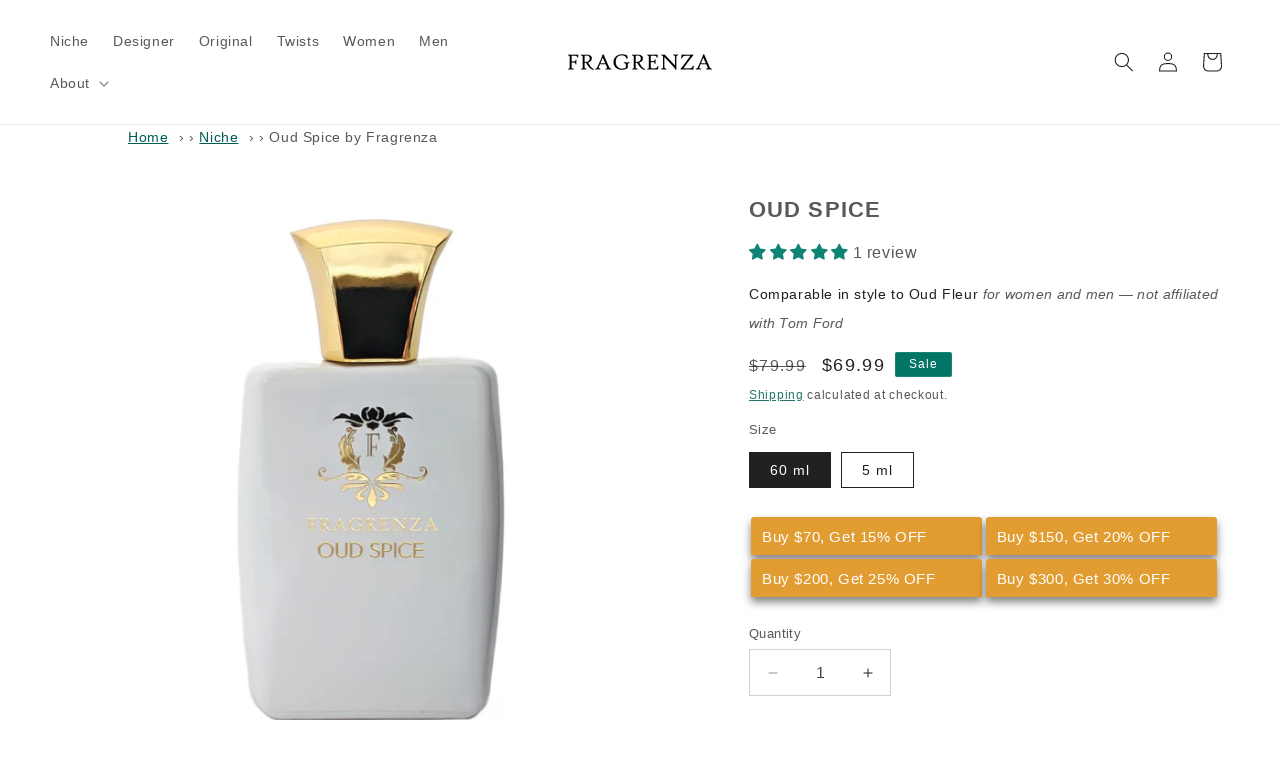

--- FILE ---
content_type: text/html; charset=utf-8
request_url: https://www.fragrenza.com/products/oud-spice
body_size: 49132
content:
<!doctype html><html class="js" lang="en"> <head> <meta charset="utf-8"> <meta http-equiv="X-UA-Compatible" content="IE=edge"> <meta name="viewport" content="width=device-width,initial-scale=1"> <link rel="canonical" href="https://www.fragrenza.com/products/oud-spice"><link rel="icon" type="image/png" href="//www.fragrenza.com/cdn/shop/files/f.png?crop=center&height=32&v=1734411351&width=32"> <!-- Judge.me only on product pages --> <link rel="preconnect" href="https://cdnwidget.judge.me" crossorigin><!-- Analytics beacon (don’t preconnect;dns-prefetch is enough) --><link rel="dns-prefetch" href="https://monorail-edge.shopifysvc.com"> <title>Oud Fleur Tom Ford Inspired Fragrance - Oud Spice&ndash;Fragrenza</title><meta name="description" content="Looking for a Tom Ford&#39;s Oud Fleur dupe? ❤️ Try our affordable Oud Spice clone Perfume, it's vegan, cruelty-free, and we offer free shipping!📦" ><meta name="theme-color" content="#25a799"><meta property="og:site_name" content="Fragrenza"><meta property="og:url" content="https://www.fragrenza.com/products/oud-spice"><meta property="og:title" content="Oud Spice De Parfum"><meta property="og:type" content="product"><meta property="og:description" content="Picture yourself wandering through an ancient, enchanting bazaar, where the air is rich with the aroma of exotic spices and fragrant flowers. This is the mysterious and alluring world of Oud Spice. As you meander through the narrow alleys, the enticing scent of pimento, ginger, and cardamom envelops you, awakening your"><meta property="og:image" content="http://www.fragrenza.com/cdn/shop/files/oud_spice_fda760de-db1e-4a22-b983-8cf3e5cc42d3.jpg?v=1690695673"> <meta property="og:image:secure_url" content="https://www.fragrenza.com/cdn/shop/files/oud_spice_fda760de-db1e-4a22-b983-8cf3e5cc42d3.jpg?v=1690695673"> <meta property="og:image:width" content="2521"> <meta property="og:image:height" content="2521"><meta property="og:price:amount" content="69.99"> <meta property="og:price:currency" content="USD"><meta name="twitter:site" content="@fragrenza"><meta name="twitter:card" content="summary_large_image"><meta name="twitter:title" content="Oud Spice De Parfum"><meta name="twitter:description" content="Picture yourself wandering through an ancient, enchanting bazaar, where the air is rich with the aroma of exotic spices and fragrant flowers. This is the mysterious and alluring world of Oud Spice. As you meander through the narrow alleys, the enticing scent of pimento, ginger, and cardamom envelops you, awakening your"><link rel="apple-touch-icon" href="https://cdn.shopify.com/s/files/1/0027/8708/2353/files/apple.png?v=1661643518"> <script src="//www.fragrenza.com/cdn/shop/t/147/assets/constants.js?v=132983761750457495441728181993" defer="defer"></script> <script src="//www.fragrenza.com/cdn/shop/t/147/assets/pubsub.js?v=158357773527763999511728181994" defer="defer"></script> <script src="//www.fragrenza.com/cdn/shop/t/147/assets/global.js?v=152862011079830610291728181993" defer="defer"></script> <script src="//www.fragrenza.com/cdn/shop/t/147/assets/details-disclosure.js?v=13653116266235556501728181993" defer="defer"></script> <script src="//www.fragrenza.com/cdn/shop/t/147/assets/details-modal.js?v=25581673532751508451728181993" defer="defer"></script> <script src="//www.fragrenza.com/cdn/shop/t/147/assets/search-form.js?v=133129549252120666541728181994" defer="defer"></script><script>window.performance && window.performance.mark && window.performance.mark('shopify.content_for_header.start');</script><meta name="google-site-verification" content="YX7X7ab4JjK1MDUjSv8ZcMWFLWoFXiRbS8L3Jkrvv-0"><meta id="shopify-digital-wallet" name="shopify-digital-wallet" content="/2787082353/digital_wallets/dialog"><meta name="shopify-checkout-api-token" content="23fa83e3fb4b259cd32ac9c6f80be9f4"><meta id="in-context-paypal-metadata" data-shop-id="2787082353" data-venmo-supported="false" data-environment="production" data-locale="en_US" data-paypal-v4="true" data-currency="USD"><link rel="alternate" type="application/json+oembed" href="https://www.fragrenza.com/products/oud-spice.oembed"><script async="async" src="/checkouts/internal/preloads.js?locale=en-US"></script><link rel="preconnect" href="https://shop.app" crossorigin="anonymous"><script async="async" src="https://shop.app/checkouts/internal/preloads.js?locale=en-US&shop_id=2787082353" crossorigin="anonymous"></script><script id="apple-pay-shop-capabilities" type="application/json">{"shopId":2787082353,"countryCode":"US","currencyCode":"USD","merchantCapabilities":["supports3DS"],"merchantId":"gid:\/\/shopify\/Shop\/2787082353","merchantName":"Fragrenza","requiredBillingContactFields":["postalAddress","email"],"requiredShippingContactFields":["postalAddress","email"],"shippingType":"shipping","supportedNetworks":["visa","masterCard","amex","discover","elo","jcb"],"total":{"type":"pending","label":"Fragrenza","amount":"1.00"},"shopifyPaymentsEnabled":true,"supportsSubscriptions":true}</script><script id="shopify-features" type="application/json">{"accessToken":"23fa83e3fb4b259cd32ac9c6f80be9f4","betas":["rich-media-storefront-analytics"],"domain":"www.fragrenza.com","predictiveSearch":true,"shopId":2787082353,"locale":"en"}</script><script>var Shopify = Shopify ||{};Shopify.shop = "fragrenza.myshopify.com";Shopify.locale = "en";Shopify.currency ={"active":"USD","rate":"1.0"};Shopify.country = "US";Shopify.theme ={"name":"Fragrenza152","id":128895647857,"schema_name":"Dawn","schema_version":"15.4.0","theme_store_id":887,"role":"main"};Shopify.theme.handle = "null";Shopify.theme.style ={"id":null,"handle":null};Shopify.cdnHost = "www.fragrenza.com/cdn";Shopify.routes = Shopify.routes ||{};Shopify.routes.root = "/";</script><script type="module">!function(o){(o.Shopify=o.Shopify||{}).modules=!0}(window);</script><script>!function(o){function n(){var o=[];function n(){o.push(Array.prototype.slice.apply(arguments))}return n.q=o,n}var t=o.Shopify=o.Shopify||{};t.loadFeatures=n(),t.autoloadFeatures=n()}(window);</script><script> window.ShopifyPay = window.ShopifyPay ||{};window.ShopifyPay.apiHost = "shop.app\/pay";window.ShopifyPay.redirectState = null;</script><script id="shop-js-analytics" type="application/json">{"pageType":"product"}</script><script defer="defer" async type="module" src="//www.fragrenza.com/cdn/shopifycloud/shop-js/modules/v2/client.init-shop-cart-sync_C5BV16lS.en.esm.js"></script><script defer="defer" async type="module" src="//www.fragrenza.com/cdn/shopifycloud/shop-js/modules/v2/chunk.common_CygWptCX.esm.js"></script><script type="module"> await import("//www.fragrenza.com/cdn/shopifycloud/shop-js/modules/v2/client.init-shop-cart-sync_C5BV16lS.en.esm.js");await import("//www.fragrenza.com/cdn/shopifycloud/shop-js/modules/v2/chunk.common_CygWptCX.esm.js");window.Shopify.SignInWithShop?.initShopCartSync?.({"fedCMEnabled":true,"windoidEnabled":true});</script><script defer="defer" async type="module" src="//www.fragrenza.com/cdn/shopifycloud/shop-js/modules/v2/client.payment-terms_CZxnsJam.en.esm.js"></script><script defer="defer" async type="module" src="//www.fragrenza.com/cdn/shopifycloud/shop-js/modules/v2/chunk.common_CygWptCX.esm.js"></script><script defer="defer" async type="module" src="//www.fragrenza.com/cdn/shopifycloud/shop-js/modules/v2/chunk.modal_D71HUcav.esm.js"></script><script type="module"> await import("//www.fragrenza.com/cdn/shopifycloud/shop-js/modules/v2/client.payment-terms_CZxnsJam.en.esm.js");await import("//www.fragrenza.com/cdn/shopifycloud/shop-js/modules/v2/chunk.common_CygWptCX.esm.js");await import("//www.fragrenza.com/cdn/shopifycloud/shop-js/modules/v2/chunk.modal_D71HUcav.esm.js");</script><script> window.Shopify = window.Shopify ||{};if (!window.Shopify.featureAssets) window.Shopify.featureAssets ={};window.Shopify.featureAssets['shop-js'] ={"shop-cart-sync":["modules/v2/client.shop-cart-sync_ZFArdW7E.en.esm.js","modules/v2/chunk.common_CygWptCX.esm.js"],"shop-button":["modules/v2/client.shop-button_tlx5R9nI.en.esm.js","modules/v2/chunk.common_CygWptCX.esm.js"],"init-fed-cm":["modules/v2/client.init-fed-cm_CmiC4vf6.en.esm.js","modules/v2/chunk.common_CygWptCX.esm.js"],"init-windoid":["modules/v2/client.init-windoid_sURxWdc1.en.esm.js","modules/v2/chunk.common_CygWptCX.esm.js"],"init-shop-cart-sync":["modules/v2/client.init-shop-cart-sync_C5BV16lS.en.esm.js","modules/v2/chunk.common_CygWptCX.esm.js"],"init-shop-email-lookup-coordinator":["modules/v2/client.init-shop-email-lookup-coordinator_B8hsDcYM.en.esm.js","modules/v2/chunk.common_CygWptCX.esm.js"],"shop-cash-offers":["modules/v2/client.shop-cash-offers_DOA2yAJr.en.esm.js","modules/v2/chunk.common_CygWptCX.esm.js","modules/v2/chunk.modal_D71HUcav.esm.js"],"pay-button":["modules/v2/client.pay-button_FdsNuTd3.en.esm.js","modules/v2/chunk.common_CygWptCX.esm.js"],"shop-login-button":["modules/v2/client.shop-login-button_C5VAVYt1.en.esm.js","modules/v2/chunk.common_CygWptCX.esm.js","modules/v2/chunk.modal_D71HUcav.esm.js"],"shop-toast-manager":["modules/v2/client.shop-toast-manager_ClPi3nE9.en.esm.js","modules/v2/chunk.common_CygWptCX.esm.js"],"avatar":["modules/v2/client.avatar_BTnouDA3.en.esm.js"],"init-shop-for-new-customer-accounts":["modules/v2/client.init-shop-for-new-customer-accounts_ChsxoAhi.en.esm.js","modules/v2/client.shop-login-button_C5VAVYt1.en.esm.js","modules/v2/chunk.common_CygWptCX.esm.js","modules/v2/chunk.modal_D71HUcav.esm.js"],"init-customer-accounts":["modules/v2/client.init-customer-accounts_DxDtT_ad.en.esm.js","modules/v2/client.shop-login-button_C5VAVYt1.en.esm.js","modules/v2/chunk.common_CygWptCX.esm.js","modules/v2/chunk.modal_D71HUcav.esm.js"],"init-customer-accounts-sign-up":["modules/v2/client.init-customer-accounts-sign-up_CPSyQ0Tj.en.esm.js","modules/v2/client.shop-login-button_C5VAVYt1.en.esm.js","modules/v2/chunk.common_CygWptCX.esm.js","modules/v2/chunk.modal_D71HUcav.esm.js"],"lead-capture":["modules/v2/client.lead-capture_Bi8yE_yS.en.esm.js","modules/v2/chunk.common_CygWptCX.esm.js","modules/v2/chunk.modal_D71HUcav.esm.js"],"checkout-modal":["modules/v2/client.checkout-modal_BPM8l0SH.en.esm.js","modules/v2/chunk.common_CygWptCX.esm.js","modules/v2/chunk.modal_D71HUcav.esm.js"],"shop-follow-button":["modules/v2/client.shop-follow-button_Cva4Ekp9.en.esm.js","modules/v2/chunk.common_CygWptCX.esm.js","modules/v2/chunk.modal_D71HUcav.esm.js"],"shop-login":["modules/v2/client.shop-login_D6lNrXab.en.esm.js","modules/v2/chunk.common_CygWptCX.esm.js","modules/v2/chunk.modal_D71HUcav.esm.js"],"payment-terms":["modules/v2/client.payment-terms_CZxnsJam.en.esm.js","modules/v2/chunk.common_CygWptCX.esm.js","modules/v2/chunk.modal_D71HUcav.esm.js"]};</script><script id="__st">var __st={"a":2787082353,"offset":-18000,"reqid":"af470a5e-88d2-4191-9b4f-ecad5649c69a-1768845238","pageurl":"www.fragrenza.com\/products\/oud-spice","u":"df9b9acd5826","p":"product","rtyp":"product","rid":6636622315633};</script><script>window.ShopifyPaypalV4VisibilityTracking = true;</script><script id="captcha-bootstrap">!function(){'use strict';const t='contact',e='account',n='new_comment',o=[[t,t],['blogs',n],['comments',n],[t,'customer']],c=[[e,'customer_login'],[e,'guest_login'],[e,'recover_customer_password'],[e,'create_customer']],r=t=>t.map((([t,e])=>`form[action*='/${t}']:not([data-nocaptcha='true']) input[name='form_type'][value='${e}']`)).join(','),a=t=>()=>t?[...document.querySelectorAll(t)].map((t=>t.form)):[];function s(){const t=[...o],e=r(t);return a(e)}const i='password',u='form_key',d=['recaptcha-v3-token','g-recaptcha-response','h-captcha-response',i],f=()=>{try{return window.sessionStorage}catch{return}},m='__shopify_v',_=t=>t.elements[u];function p(t,e,n=!1){try{const o=window.sessionStorage,c=JSON.parse(o.getItem(e)),{data:r}=function(t){const{data:e,action:n}=t;return t[m]||n?{data:e,action:n}:{data:t,action:n}}(c);for(const[e,n]of Object.entries(r))t.elements[e]&&(t.elements[e].value=n);n&&o.removeItem(e)}catch(o){console.error('form repopulation failed',{error:o})}}const l='form_type',E='cptcha';function T(t){t.dataset[E]=!0}const w=window,h=w.document,L='Shopify',v='ce_forms',y='captcha';let A=!1;((t,e)=>{const n=(g='f06e6c50-85a8-45c8-87d0-21a2b65856fe',I='https://cdn.shopify.com/shopifycloud/storefront-forms-hcaptcha/ce_storefront_forms_captcha_hcaptcha.v1.5.2.iife.js',D={infoText:'Protected by hCaptcha',privacyText:'Privacy',termsText:'Terms'},(t,e,n)=>{const o=w[L][v],c=o.bindForm;if(c)return c(t,g,e,D).then(n);var r;o.q.push([[t,g,e,D],n]),r=I,A||(h.body.append(Object.assign(h.createElement('script'),{id:'captcha-provider',async:!0,src:r})),A=!0)});var g,I,D;w[L]=w[L]||{},w[L][v]=w[L][v]||{},w[L][v].q=[],w[L][y]=w[L][y]||{},w[L][y].protect=function(t,e){n(t,void 0,e),T(t)},Object.freeze(w[L][y]),function(t,e,n,w,h,L){const[v,y,A,g]=function(t,e,n){const i=e?o:[],u=t?c:[],d=[...i,...u],f=r(d),m=r(i),_=r(d.filter((([t,e])=>n.includes(e))));return[a(f),a(m),a(_),s()]}(w,h,L),I=t=>{const e=t.target;return e instanceof HTMLFormElement?e:e&&e.form},D=t=>v().includes(t);t.addEventListener('submit',(t=>{const e=I(t);if(!e)return;const n=D(e)&&!e.dataset.hcaptchaBound&&!e.dataset.recaptchaBound,o=_(e),c=g().includes(e)&&(!o||!o.value);(n||c)&&t.preventDefault(),c&&!n&&(function(t){try{if(!f())return;!function(t){const e=f();if(!e)return;const n=_(t);if(!n)return;const o=n.value;o&&e.removeItem(o)}(t);const e=Array.from(Array(32),(()=>Math.random().toString(36)[2])).join('');!function(t,e){_(t)||t.append(Object.assign(document.createElement('input'),{type:'hidden',name:u})),t.elements[u].value=e}(t,e),function(t,e){const n=f();if(!n)return;const o=[...t.querySelectorAll(`input[type='${i}']`)].map((({name:t})=>t)),c=[...d,...o],r={};for(const[a,s]of new FormData(t).entries())c.includes(a)||(r[a]=s);n.setItem(e,JSON.stringify({[m]:1,action:t.action,data:r}))}(t,e)}catch(e){console.error('failed to persist form',e)}}(e),e.submit())}));const S=(t,e)=>{t&&!t.dataset[E]&&(n(t,e.some((e=>e===t))),T(t))};for(const o of['focusin','change'])t.addEventListener(o,(t=>{const e=I(t);D(e)&&S(e,y())}));const B=e.get('form_key'),M=e.get(l),P=B&&M;t.addEventListener('DOMContentLoaded',(()=>{const t=y();if(P)for(const e of t)e.elements[l].value===M&&p(e,B);[...new Set([...A(),...v().filter((t=>'true'===t.dataset.shopifyCaptcha))])].forEach((e=>S(e,t)))}))}(h,new URLSearchParams(w.location.search),n,t,e,['guest_login'])})(!0,!0)}();</script><script integrity="sha256-4kQ18oKyAcykRKYeNunJcIwy7WH5gtpwJnB7kiuLZ1E=" data-source-attribution="shopify.loadfeatures" defer="defer" src="//www.fragrenza.com/cdn/shopifycloud/storefront/assets/storefront/load_feature-a0a9edcb.js" crossorigin="anonymous"></script><script crossorigin="anonymous" defer="defer" src="//www.fragrenza.com/cdn/shopifycloud/storefront/assets/shopify_pay/storefront-65b4c6d7.js?v=20250812"></script><script data-source-attribution="shopify.dynamic_checkout.dynamic.init">var Shopify=Shopify||{};Shopify.PaymentButton=Shopify.PaymentButton||{isStorefrontPortableWallets:!0,init:function(){window.Shopify.PaymentButton.init=function(){};var t=document.createElement("script");t.src="https://www.fragrenza.com/cdn/shopifycloud/portable-wallets/latest/portable-wallets.en.js",t.type="module",document.head.appendChild(t)}};</script><script data-source-attribution="shopify.dynamic_checkout.buyer_consent"> function portableWalletsHideBuyerConsent(e){var t=document.getElementById("shopify-buyer-consent"),n=document.getElementById("shopify-subscription-policy-button");t&&n&&(t.classList.add("hidden"),t.setAttribute("aria-hidden","true"),n.removeEventListener("click",e))}function portableWalletsShowBuyerConsent(e){var t=document.getElementById("shopify-buyer-consent"),n=document.getElementById("shopify-subscription-policy-button");t&&n&&(t.classList.remove("hidden"),t.removeAttribute("aria-hidden"),n.addEventListener("click",e))}window.Shopify?.PaymentButton&&(window.Shopify.PaymentButton.hideBuyerConsent=portableWalletsHideBuyerConsent,window.Shopify.PaymentButton.showBuyerConsent=portableWalletsShowBuyerConsent);</script><script data-source-attribution="shopify.dynamic_checkout.cart.bootstrap">document.addEventListener("DOMContentLoaded",(function(){function t(){return document.querySelector("shopify-accelerated-checkout-cart, shopify-accelerated-checkout")}if(t())Shopify.PaymentButton.init();else{new MutationObserver((function(e,n){t()&&(Shopify.PaymentButton.init(),n.disconnect())})).observe(document.body,{childList:!0,subtree:!0})}}));</script><link id="shopify-accelerated-checkout-styles" rel="stylesheet" media="screen" href="https://www.fragrenza.com/cdn/shopifycloud/portable-wallets/latest/accelerated-checkout-backwards-compat.css" crossorigin="anonymous">
<style id="shopify-accelerated-checkout-cart">
        #shopify-buyer-consent {
  margin-top: 1em;
  display: inline-block;
  width: 100%;
}

#shopify-buyer-consent.hidden {
  display: none;
}

#shopify-subscription-policy-button {
  background: none;
  border: none;
  padding: 0;
  text-decoration: underline;
  font-size: inherit;
  cursor: pointer;
}

#shopify-subscription-policy-button::before {
  box-shadow: none;
}

      </style>
<script id="sections-script" data-sections="header" defer="defer" src="//www.fragrenza.com/cdn/shop/t/147/compiled_assets/scripts.js?v=40853"></script>
<script>window.performance && window.performance.mark && window.performance.mark('shopify.content_for_header.end');</script> <style data-shopify> :root, .color-background-1{--color-background: 255,255,255;--gradient-background: #ffffff;--color-foreground: 33,33,33;--color-background-contrast: 191,191,191;--color-shadow: 33,33,33;--color-button: 1,94,83;--color-button-text: 255,255,255;--color-secondary-button: 255,255,255;--color-secondary-button-text: 1,94,83;--color-link: 1,94,83;--color-badge-foreground: 33,33,33;--color-badge-background: 255,255,255;--color-badge-border: 33,33,33;--payment-terms-background-color: rgb(255 255 255);}.color-background-2{--color-background: 245,250,250;--gradient-background: #F5FAFA;--color-foreground: 33,33,33;--color-background-contrast: 160,207,207;--color-shadow: 33,33,33;--color-button: 33,33,33;--color-button-text: 226,111,55;--color-secondary-button: 245,250,250;--color-secondary-button-text: 33,33,33;--color-link: 33,33,33;--color-badge-foreground: 33,33,33;--color-badge-background: 245,250,250;--color-badge-border: 33,33,33;--payment-terms-background-color: rgb(245 250 250);}.color-inverse{--color-background: 33,33,33;--gradient-background: #212121;--color-foreground: 255,255,255;--color-background-contrast: 46,46,46;--color-shadow: 33,33,33;--color-button: 255,255,255;--color-button-text: 33,33,33;--color-secondary-button: 33,33,33;--color-secondary-button-text: 255,255,255;--color-link: 255,255,255;--color-badge-foreground: 255,255,255;--color-badge-background: 33,33,33;--color-badge-border: 255,255,255;--payment-terms-background-color: rgb(33 33 33);}.color-accent-1{--color-background: 1,94,83;--gradient-background: #015e53;--color-foreground: 255,255,255;--color-background-contrast: 1,119,105;--color-shadow: 33,33,33;--color-button: 255,255,255;--color-button-text: 1,94,83;--color-secondary-button: 1,94,83;--color-secondary-button-text: 255,255,255;--color-link: 255,255,255;--color-badge-foreground: 255,255,255;--color-badge-background: 1,94,83;--color-badge-border: 255,255,255;--payment-terms-background-color: rgb(1 94 83);}.color-accent-2{--color-background: 212,165,165;--gradient-background: #D4A5A5;--color-foreground: 255,255,255;--color-background-contrast: 169,81,81;--color-shadow: 33,33,33;--color-button: 255,255,255;--color-button-text: 212,165,165;--color-secondary-button: 212,165,165;--color-secondary-button-text: 255,255,255;--color-link: 255,255,255;--color-badge-foreground: 255,255,255;--color-badge-background: 212,165,165;--color-badge-border: 255,255,255;--payment-terms-background-color: rgb(212 165 165);}.color-scheme-5e2cbd64-df97-4269-a0f9-5051d6f006c9{--color-background: 2,117,103;--gradient-background: #027567;--color-foreground: 255,255,255;--color-background-contrast: 0,0,0;--color-shadow: 33,33,33;--color-button: 1,94,83;--color-button-text: 255,255,255;--color-secondary-button: 2,117,103;--color-secondary-button-text: 1,94,83;--color-link: 1,94,83;--color-badge-foreground: 255,255,255;--color-badge-background: 2,117,103;--color-badge-border: 255,255,255;--payment-terms-background-color: rgb(2 117 103);}.color-scheme-3783fb87-c647-43dd-94e5-1306a275f95f{--color-background: 245,245,245;--gradient-background: #f5f5f5;--color-foreground: 33,33,33;--color-background-contrast: 181,181,181;--color-shadow: 33,33,33;--color-button: 1,94,83;--color-button-text: 4,0,0;--color-secondary-button: 245,245,245;--color-secondary-button-text: 1,94,83;--color-link: 1,94,83;--color-badge-foreground: 33,33,33;--color-badge-background: 245,245,245;--color-badge-border: 33,33,33;--payment-terms-background-color: rgb(245 245 245);}body, .color-background-1, .color-background-2, .color-inverse, .color-accent-1, .color-accent-2, .color-scheme-5e2cbd64-df97-4269-a0f9-5051d6f006c9, .color-scheme-3783fb87-c647-43dd-94e5-1306a275f95f{color: rgba(var(--color-foreground), 0.75);background-color: rgb(var(--color-background));}:root{--font-body-family: "system_ui", -apple-system, 'Segoe UI', Roboto, 'Helvetica Neue', 'Noto Sans', 'Liberation Sans', Arial, sans-serif, 'Apple Color Emoji', 'Segoe UI Emoji', 'Segoe UI Symbol', 'Noto Color Emoji';--font-body-style: normal;--font-body-weight: 400;--font-body-weight-bold: 700;--font-heading-family: "system_ui", -apple-system, 'Segoe UI', Roboto, 'Helvetica Neue', 'Noto Sans', 'Liberation Sans', Arial, sans-serif, 'Apple Color Emoji', 'Segoe UI Emoji', 'Segoe UI Symbol', 'Noto Color Emoji';--font-heading-style: normal;--font-heading-weight: 400;--font-body-scale: 1.0;--font-heading-scale: 1.0;--media-padding: px;--media-border-opacity: 0.05;--media-border-width: 0px;--media-radius: 0px;--media-shadow-opacity: 0.0;--media-shadow-horizontal-offset: 0px;--media-shadow-vertical-offset: 4px;--media-shadow-blur-radius: 5px;--media-shadow-visible: 0;--page-width: 140rem;--page-width-margin: 0rem;--product-card-image-padding: 0.0rem;--product-card-corner-radius: 0.0rem;--product-card-text-alignment: left;--product-card-border-width: 0.1rem;--product-card-border-opacity: 0.1;--product-card-shadow-opacity: 0.0;--product-card-shadow-visible: 0;--product-card-shadow-horizontal-offset: 0.0rem;--product-card-shadow-vertical-offset: 0.4rem;--product-card-shadow-blur-radius: 0.0rem;--collection-card-image-padding: 0.0rem;--collection-card-corner-radius: 0.0rem;--collection-card-text-alignment: left;--collection-card-border-width: 0.1rem;--collection-card-border-opacity: 0.1;--collection-card-shadow-opacity: 0.1;--collection-card-shadow-visible: 1;--collection-card-shadow-horizontal-offset: 0.0rem;--collection-card-shadow-vertical-offset: 0.0rem;--collection-card-shadow-blur-radius: 0.0rem;--blog-card-image-padding: 0.0rem;--blog-card-corner-radius: 0.0rem;--blog-card-text-alignment: left;--blog-card-border-width: 0.1rem;--blog-card-border-opacity: 0.0;--blog-card-shadow-opacity: 0.1;--blog-card-shadow-visible: 1;--blog-card-shadow-horizontal-offset: 0.0rem;--blog-card-shadow-vertical-offset: 0.0rem;--blog-card-shadow-blur-radius: 0.0rem;--badge-corner-radius: 0.2rem;--popup-border-width: 1px;--popup-border-opacity: 0.1;--popup-corner-radius: 16px;--popup-shadow-opacity: 0.0;--popup-shadow-horizontal-offset: 0px;--popup-shadow-vertical-offset: 4px;--popup-shadow-blur-radius: 5px;--drawer-border-width: 1px;--drawer-border-opacity: 0.1;--drawer-shadow-opacity: 0.0;--drawer-shadow-horizontal-offset: 0px;--drawer-shadow-vertical-offset: 4px;--drawer-shadow-blur-radius: 5px;--spacing-sections-desktop: 0px;--spacing-sections-mobile: 0px;--grid-desktop-vertical-spacing: 16px;--grid-desktop-horizontal-spacing: 16px;--grid-mobile-vertical-spacing: 8px;--grid-mobile-horizontal-spacing: 8px;--text-boxes-border-opacity: 0.1;--text-boxes-border-width: 0px;--text-boxes-radius: 0px;--text-boxes-shadow-opacity: 0.0;--text-boxes-shadow-visible: 0;--text-boxes-shadow-horizontal-offset: 0px;--text-boxes-shadow-vertical-offset: 4px;--text-boxes-shadow-blur-radius: 5px;--buttons-radius: 0px;--buttons-radius-outset: 0px;--buttons-border-width: 1px;--buttons-border-opacity: 1.0;--buttons-shadow-opacity: 0.0;--buttons-shadow-visible: 0;--buttons-shadow-horizontal-offset: 0px;--buttons-shadow-vertical-offset: 4px;--buttons-shadow-blur-radius: 5px;--buttons-border-offset: 0px;--inputs-radius: 0px;--inputs-border-width: 1px;--inputs-border-opacity: 0.2;--inputs-shadow-opacity: 0.0;--inputs-shadow-horizontal-offset: 0px;--inputs-margin-offset: 0px;--inputs-shadow-vertical-offset: 4px;--inputs-shadow-blur-radius: 5px;--inputs-radius-outset: 0px;--variant-pills-radius: 0px;--variant-pills-border-width: 1px;--variant-pills-border-opacity: 1.0;--variant-pills-shadow-opacity: 0.0;--variant-pills-shadow-horizontal-offset: 0px;--variant-pills-shadow-vertical-offset: 4px;--variant-pills-shadow-blur-radius: 5px;}*, *::before, *::after{box-sizing: inherit;}html{box-sizing: border-box;font-size: calc(var(--font-body-scale) * 62.5%);height: 100%;}body{display: grid;grid-template-rows: auto auto 1fr auto;grid-template-columns: 100%;min-height: 100%;margin: 0;font-size: 1.5rem;letter-spacing: 0.06rem;line-height: calc(1 + 0.8 / var(--font-body-scale));font-family: var(--font-body-family);font-style: var(--font-body-style);font-weight: var(--font-body-weight);}@media screen and (min-width: 750px){body{font-size: 1.6rem;}}.dis{display: none;}.breadcrumbs{font-size: .85em;margin: 0 0 2em;}.breadcrumbs ol{list-style-type: none;margin: 0 0 0 10%;padding: 0;}.breadcrumbs li{display: inline-block;}.breadcrumbs a{text-decoration: underline;}.breadcrumbs li:not(:last-child):after{content: "›\00a0";display: inline-block;padding-left: .75ch;speak: none;}.breadcrumbs [aria-current="page"]{color: inherit;font-weight: normal;text-decoration: none;}.breadcrumbs [aria-current="page"]:hover, .breadcrumbs [aria-current="page"]:focus{text-decoration: underline;}</style> <link href="//www.fragrenza.com/cdn/shop/t/147/assets/base.css?v=159841507637079171801728181992" rel="stylesheet" type="text/css" media="all" /> <link rel="stylesheet" href="//www.fragrenza.com/cdn/shop/t/147/assets/component-cart-items.css?v=90506846591180942591755710809" media="print" onload="this.media='all'"><link href="//www.fragrenza.com/cdn/shop/t/147/assets/component-cart-drawer.css?v=73392707962804639011755710764" rel="stylesheet" type="text/css" media="all" /> <link href="//www.fragrenza.com/cdn/shop/t/147/assets/component-cart.css?v=164708765130180853531728181992" rel="stylesheet" type="text/css" media="all" /> <link href="//www.fragrenza.com/cdn/shop/t/147/assets/component-totals.css?v=15906652033866631521728181993" rel="stylesheet" type="text/css" media="all" /> <link href="//www.fragrenza.com/cdn/shop/t/147/assets/component-price.css?v=57448209184404456951751304719" rel="stylesheet" type="text/css" media="all" /> <link href="//www.fragrenza.com/cdn/shop/t/147/assets/component-discounts.css?v=152760482443307489271728181992" rel="stylesheet" type="text/css" media="all" /><link href="//www.fragrenza.com/cdn/shop/t/147/assets/component-localization-form.css?v=170315343355214948141728181992" rel="stylesheet" type="text/css" media="all" /> <script src="//www.fragrenza.com/cdn/shop/t/147/assets/localization-form.js?v=144176611646395275351728181994" defer="defer"></script><link rel="stylesheet" href="//www.fragrenza.com/cdn/shop/t/147/assets/component-predictive-search.css?v=118923337488134913561728181992" media="print" onload="this.media='all'" ><script> if (Shopify.designMode){document.documentElement.classList.add('shopify-design-mode');}</script> <script type="application/ld+json">{"@context": "https://schema.org", "@type": "BreadcrumbList", "itemListElement": [{"@type": "ListItem", "position": 1, "item":{"@id": "https://www.fragrenza.com", "name": "Home" }},{"@type": "ListItem", "position": 2, "item":{"@id": "https://www.fragrenza.com/products/oud-spice", "name": "Luxury Oud Fleur Inspired Perfume – Affordable Premium Alternative" }}] }</script> <!-- BEGIN app block: shopify://apps/judge-me-reviews/blocks/judgeme_core/61ccd3b1-a9f2-4160-9fe9-4fec8413e5d8 --><!-- Start of Judge.me Core -->






<link rel="dns-prefetch" href="https://cdnwidget.judge.me">
<link rel="dns-prefetch" href="https://cdn.judge.me">
<link rel="dns-prefetch" href="https://cdn1.judge.me">
<link rel="dns-prefetch" href="https://api.judge.me">

<script data-cfasync='false' class='jdgm-settings-script'>window.jdgmSettings={"pagination":5,"disable_web_reviews":false,"badge_no_review_text":"No reviews","badge_n_reviews_text":"{{ n }} review/reviews","hide_badge_preview_if_no_reviews":true,"badge_hide_text":false,"enforce_center_preview_badge":false,"widget_title":"Customer Reviews","widget_open_form_text":"Write a review","widget_close_form_text":"Cancel review","widget_refresh_page_text":"Refresh page","widget_summary_text":"Based on {{ number_of_reviews }} review/reviews","widget_no_review_text":"Be the first to write a review","widget_name_field_text":"Display name","widget_verified_name_field_text":"Verified Name (public)","widget_name_placeholder_text":"Display name","widget_required_field_error_text":"This field is required.","widget_email_field_text":"Email address","widget_verified_email_field_text":"Verified Email (private, can not be edited)","widget_email_placeholder_text":"Your email address","widget_email_field_error_text":"Please enter a valid email address.","widget_rating_field_text":"Rating","widget_review_title_field_text":"Review Title","widget_review_title_placeholder_text":"Give your review a title","widget_review_body_field_text":"Review content","widget_review_body_placeholder_text":"Start writing here...","widget_pictures_field_text":"Picture/Video (optional)","widget_submit_review_text":"Submit Review","widget_submit_verified_review_text":"Submit Verified Review","widget_submit_success_msg_with_auto_publish":"Thank you! Please refresh the page in a few moments to see your review. You can remove or edit your review by logging into \u003ca href='https://judge.me/login' target='_blank' rel='nofollow noopener'\u003eJudge.me\u003c/a\u003e","widget_submit_success_msg_no_auto_publish":"Thank you! Your review will be published as soon as it is approved by the shop admin. You can remove or edit your review by logging into \u003ca href='https://judge.me/login' target='_blank' rel='nofollow noopener'\u003eJudge.me\u003c/a\u003e","widget_show_default_reviews_out_of_total_text":"Showing {{ n_reviews_shown }} out of {{ n_reviews }} reviews.","widget_show_all_link_text":"Show all","widget_show_less_link_text":"Show less","widget_author_said_text":"{{ reviewer_name }} said:","widget_days_text":"{{ n }} days ago","widget_weeks_text":"{{ n }} week/weeks ago","widget_months_text":"{{ n }} month/months ago","widget_years_text":"{{ n }} year/years ago","widget_yesterday_text":"Yesterday","widget_today_text":"Today","widget_replied_text":"\u003e\u003e {{ shop_name }} replied:","widget_read_more_text":"Read more","widget_reviewer_name_as_initial":"","widget_rating_filter_color":"#fbcd0a","widget_rating_filter_see_all_text":"See all reviews","widget_sorting_most_recent_text":"Most Recent","widget_sorting_highest_rating_text":"Highest Rating","widget_sorting_lowest_rating_text":"Lowest Rating","widget_sorting_with_pictures_text":"Only Pictures","widget_sorting_most_helpful_text":"Most Helpful","widget_open_question_form_text":"Ask a question","widget_reviews_subtab_text":"Reviews","widget_questions_subtab_text":"Questions","widget_question_label_text":"Question","widget_answer_label_text":"Answer","widget_question_placeholder_text":"Write your question here","widget_submit_question_text":"Submit Question","widget_question_submit_success_text":"Thank you for your question! We will notify you once it gets answered.","verified_badge_text":"Verified","verified_badge_bg_color":"","verified_badge_text_color":"","verified_badge_placement":"left-of-reviewer-name","widget_review_max_height":"","widget_hide_border":false,"widget_social_share":false,"widget_thumb":false,"widget_review_location_show":false,"widget_location_format":"","all_reviews_include_out_of_store_products":true,"all_reviews_out_of_store_text":"(out of store)","all_reviews_pagination":100,"all_reviews_product_name_prefix_text":"about","enable_review_pictures":true,"enable_question_anwser":false,"widget_theme":"default","review_date_format":"mm/dd/yyyy","default_sort_method":"highest-rating","widget_product_reviews_subtab_text":"Product Reviews","widget_shop_reviews_subtab_text":"Shop Reviews","widget_other_products_reviews_text":"Reviews for other products","widget_store_reviews_subtab_text":"Store reviews","widget_no_store_reviews_text":"This store hasn't received any reviews yet","widget_web_restriction_product_reviews_text":"This product hasn't received any reviews yet","widget_no_items_text":"No items found","widget_show_more_text":"Show more","widget_write_a_store_review_text":"Write a Store Review","widget_other_languages_heading":"Reviews in Other Languages","widget_translate_review_text":"Translate review to {{ language }}","widget_translating_review_text":"Translating...","widget_show_original_translation_text":"Show original ({{ language }})","widget_translate_review_failed_text":"Review couldn't be translated.","widget_translate_review_retry_text":"Retry","widget_translate_review_try_again_later_text":"Try again later","show_product_url_for_grouped_product":false,"widget_sorting_pictures_first_text":"Pictures First","show_pictures_on_all_rev_page_mobile":false,"show_pictures_on_all_rev_page_desktop":false,"floating_tab_hide_mobile_install_preference":false,"floating_tab_button_name":"★ Reviews","floating_tab_title":"Let customers speak for us","floating_tab_button_color":"","floating_tab_button_background_color":"","floating_tab_url":"","floating_tab_url_enabled":false,"floating_tab_tab_style":"text","all_reviews_text_badge_text":"Customers rate us {{ shop.metafields.judgeme.all_reviews_rating | round: 1 }}/5 based on {{ shop.metafields.judgeme.all_reviews_count }} reviews.","all_reviews_text_badge_text_branded_style":"{{ shop.metafields.judgeme.all_reviews_rating | round: 1 }} out of 5 stars based on {{ shop.metafields.judgeme.all_reviews_count }} reviews","is_all_reviews_text_badge_a_link":false,"show_stars_for_all_reviews_text_badge":false,"all_reviews_text_badge_url":"","all_reviews_text_style":"branded","all_reviews_text_color_style":"judgeme_brand_color","all_reviews_text_color":"#108474","all_reviews_text_show_jm_brand":true,"featured_carousel_show_header":true,"featured_carousel_title":"Let customers speak for us","testimonials_carousel_title":"Customers are saying","videos_carousel_title":"Real customer stories","cards_carousel_title":"Customers are saying","featured_carousel_count_text":"from our reviews","featured_carousel_add_link_to_all_reviews_page":false,"featured_carousel_url":"","featured_carousel_show_images":true,"featured_carousel_autoslide_interval":5,"featured_carousel_arrows_on_the_sides":false,"featured_carousel_height":250,"featured_carousel_width":80,"featured_carousel_image_size":0,"featured_carousel_image_height":250,"featured_carousel_arrow_color":"#eeeeee","verified_count_badge_style":"branded","verified_count_badge_orientation":"horizontal","verified_count_badge_color_style":"judgeme_brand_color","verified_count_badge_color":"#108474","is_verified_count_badge_a_link":false,"verified_count_badge_url":"","verified_count_badge_show_jm_brand":true,"widget_rating_preset_default":5,"widget_first_sub_tab":"product-reviews","widget_show_histogram":true,"widget_histogram_use_custom_color":false,"widget_pagination_use_custom_color":false,"widget_star_use_custom_color":false,"widget_verified_badge_use_custom_color":false,"widget_write_review_use_custom_color":false,"picture_reminder_submit_button":"Upload Pictures","enable_review_videos":false,"mute_video_by_default":false,"widget_sorting_videos_first_text":"Videos First","widget_review_pending_text":"Pending","featured_carousel_items_for_large_screen":3,"social_share_options_order":"Facebook,Twitter","remove_microdata_snippet":true,"disable_json_ld":false,"enable_json_ld_products":false,"preview_badge_show_question_text":false,"preview_badge_no_question_text":"No questions","preview_badge_n_question_text":"{{ number_of_questions }} question/questions","qa_badge_show_icon":false,"qa_badge_position":"same-row","remove_judgeme_branding":true,"widget_add_search_bar":false,"widget_search_bar_placeholder":"Search","widget_sorting_verified_only_text":"Verified only","featured_carousel_theme":"gallery","featured_carousel_show_rating":true,"featured_carousel_show_title":true,"featured_carousel_show_body":true,"featured_carousel_show_date":false,"featured_carousel_show_reviewer":true,"featured_carousel_show_product":false,"featured_carousel_header_background_color":"#108474","featured_carousel_header_text_color":"#ffffff","featured_carousel_name_product_separator":"reviewed","featured_carousel_full_star_background":"#108474","featured_carousel_empty_star_background":"#dadada","featured_carousel_vertical_theme_background":"#f9fafb","featured_carousel_verified_badge_enable":true,"featured_carousel_verified_badge_color":"#108474","featured_carousel_border_style":"round","featured_carousel_review_line_length_limit":3,"featured_carousel_more_reviews_button_text":"Read more reviews","featured_carousel_view_product_button_text":"View product","all_reviews_page_load_reviews_on":"scroll","all_reviews_page_load_more_text":"Load More Reviews","disable_fb_tab_reviews":false,"enable_ajax_cdn_cache":false,"widget_advanced_speed_features":5,"widget_public_name_text":"displayed publicly like","default_reviewer_name":"John Smith","default_reviewer_name_has_non_latin":true,"widget_reviewer_anonymous":"Anonymous","medals_widget_title":"Judge.me Review Medals","medals_widget_background_color":"#f9fafb","medals_widget_position":"footer_all_pages","medals_widget_border_color":"#f9fafb","medals_widget_verified_text_position":"left","medals_widget_use_monochromatic_version":false,"medals_widget_elements_color":"#108474","show_reviewer_avatar":true,"widget_invalid_yt_video_url_error_text":"Not a YouTube video URL","widget_max_length_field_error_text":"Please enter no more than {0} characters.","widget_show_country_flag":false,"widget_show_collected_via_shop_app":true,"widget_verified_by_shop_badge_style":"dark","widget_verified_by_shop_text":"Verified by Shop","widget_show_photo_gallery":false,"widget_load_with_code_splitting":true,"widget_ugc_install_preference":false,"widget_ugc_title":"Made by us, Shared by you","widget_ugc_subtitle":"Tag us to see your picture featured in our page","widget_ugc_arrows_color":"#ffffff","widget_ugc_primary_button_text":"Buy Now","widget_ugc_primary_button_background_color":"#108474","widget_ugc_primary_button_text_color":"#ffffff","widget_ugc_primary_button_border_width":"0","widget_ugc_primary_button_border_style":"none","widget_ugc_primary_button_border_color":"#108474","widget_ugc_primary_button_border_radius":"25","widget_ugc_secondary_button_text":"Load More","widget_ugc_secondary_button_background_color":"#ffffff","widget_ugc_secondary_button_text_color":"#108474","widget_ugc_secondary_button_border_width":"2","widget_ugc_secondary_button_border_style":"solid","widget_ugc_secondary_button_border_color":"#108474","widget_ugc_secondary_button_border_radius":"25","widget_ugc_reviews_button_text":"View Reviews","widget_ugc_reviews_button_background_color":"#ffffff","widget_ugc_reviews_button_text_color":"#108474","widget_ugc_reviews_button_border_width":"2","widget_ugc_reviews_button_border_style":"solid","widget_ugc_reviews_button_border_color":"#108474","widget_ugc_reviews_button_border_radius":"25","widget_ugc_reviews_button_link_to":"judgeme-reviews-page","widget_ugc_show_post_date":true,"widget_ugc_max_width":"800","widget_rating_metafield_value_type":true,"widget_primary_color":"#108474","widget_enable_secondary_color":false,"widget_secondary_color":"#edf5f5","widget_summary_average_rating_text":"{{ average_rating }} out of 5","widget_media_grid_title":"Customer photos \u0026 videos","widget_media_grid_see_more_text":"See more","widget_round_style":false,"widget_show_product_medals":true,"widget_verified_by_judgeme_text":"Verified by Judge.me","widget_show_store_medals":true,"widget_verified_by_judgeme_text_in_store_medals":"Verified by Judge.me","widget_media_field_exceed_quantity_message":"Sorry, we can only accept {{ max_media }} for one review.","widget_media_field_exceed_limit_message":"{{ file_name }} is too large, please select a {{ media_type }} less than {{ size_limit }}MB.","widget_review_submitted_text":"Review Submitted!","widget_question_submitted_text":"Question Submitted!","widget_close_form_text_question":"Cancel","widget_write_your_answer_here_text":"Write your answer here","widget_enabled_branded_link":true,"widget_show_collected_by_judgeme":true,"widget_reviewer_name_color":"","widget_write_review_text_color":"","widget_write_review_bg_color":"","widget_collected_by_judgeme_text":"collected by Judge.me","widget_pagination_type":"standard","widget_load_more_text":"Load More","widget_load_more_color":"#108474","widget_full_review_text":"Full Review","widget_read_more_reviews_text":"Read More Reviews","widget_read_questions_text":"Read Questions","widget_questions_and_answers_text":"Questions \u0026 Answers","widget_verified_by_text":"Verified by","widget_verified_text":"Verified","widget_number_of_reviews_text":"{{ number_of_reviews }} reviews","widget_back_button_text":"Back","widget_next_button_text":"Next","widget_custom_forms_filter_button":"Filters","custom_forms_style":"horizontal","widget_show_review_information":false,"how_reviews_are_collected":"How reviews are collected?","widget_show_review_keywords":false,"widget_gdpr_statement":"How we use your data: We'll only contact you about the review you left, and only if necessary. By submitting your review, you agree to Judge.me's \u003ca href='https://judge.me/terms' target='_blank' rel='nofollow noopener'\u003eterms\u003c/a\u003e, \u003ca href='https://judge.me/privacy' target='_blank' rel='nofollow noopener'\u003eprivacy\u003c/a\u003e and \u003ca href='https://judge.me/content-policy' target='_blank' rel='nofollow noopener'\u003econtent\u003c/a\u003e policies.","widget_multilingual_sorting_enabled":false,"widget_translate_review_content_enabled":false,"widget_translate_review_content_method":"manual","popup_widget_review_selection":"automatically_with_pictures","popup_widget_round_border_style":true,"popup_widget_show_title":true,"popup_widget_show_body":true,"popup_widget_show_reviewer":false,"popup_widget_show_product":true,"popup_widget_show_pictures":true,"popup_widget_use_review_picture":true,"popup_widget_show_on_home_page":true,"popup_widget_show_on_product_page":true,"popup_widget_show_on_collection_page":true,"popup_widget_show_on_cart_page":true,"popup_widget_position":"bottom_left","popup_widget_first_review_delay":5,"popup_widget_duration":5,"popup_widget_interval":5,"popup_widget_review_count":5,"popup_widget_hide_on_mobile":true,"review_snippet_widget_round_border_style":true,"review_snippet_widget_card_color":"#FFFFFF","review_snippet_widget_slider_arrows_background_color":"#FFFFFF","review_snippet_widget_slider_arrows_color":"#000000","review_snippet_widget_star_color":"#108474","show_product_variant":false,"all_reviews_product_variant_label_text":"Variant: ","widget_show_verified_branding":false,"widget_ai_summary_title":"Customers say","widget_ai_summary_disclaimer":"AI-powered review summary based on recent customer reviews","widget_show_ai_summary":false,"widget_show_ai_summary_bg":false,"widget_show_review_title_input":true,"redirect_reviewers_invited_via_email":"review_widget","request_store_review_after_product_review":false,"request_review_other_products_in_order":false,"review_form_color_scheme":"default","review_form_corner_style":"square","review_form_star_color":{},"review_form_text_color":"#333333","review_form_background_color":"#ffffff","review_form_field_background_color":"#fafafa","review_form_button_color":{},"review_form_button_text_color":"#ffffff","review_form_modal_overlay_color":"#000000","review_content_screen_title_text":"How would you rate this product?","review_content_introduction_text":"We would love it if you would share a bit about your experience.","store_review_form_title_text":"How would you rate this store?","store_review_form_introduction_text":"We would love it if you would share a bit about your experience.","show_review_guidance_text":true,"one_star_review_guidance_text":"Poor","five_star_review_guidance_text":"Great","customer_information_screen_title_text":"About you","customer_information_introduction_text":"Please tell us more about you.","custom_questions_screen_title_text":"Your experience in more detail","custom_questions_introduction_text":"Here are a few questions to help us understand more about your experience.","review_submitted_screen_title_text":"Thanks for your review!","review_submitted_screen_thank_you_text":"We are processing it and it will appear on the store soon.","review_submitted_screen_email_verification_text":"Please confirm your email by clicking the link we just sent you. This helps us keep reviews authentic.","review_submitted_request_store_review_text":"Would you like to share your experience of shopping with us?","review_submitted_review_other_products_text":"Would you like to review these products?","store_review_screen_title_text":"Would you like to share your experience of shopping with us?","store_review_introduction_text":"We value your feedback and use it to improve. Please share any thoughts or suggestions you have.","reviewer_media_screen_title_picture_text":"Share a picture","reviewer_media_introduction_picture_text":"Upload a photo to support your review.","reviewer_media_screen_title_video_text":"Share a video","reviewer_media_introduction_video_text":"Upload a video to support your review.","reviewer_media_screen_title_picture_or_video_text":"Share a picture or video","reviewer_media_introduction_picture_or_video_text":"Upload a photo or video to support your review.","reviewer_media_youtube_url_text":"Paste your Youtube URL here","advanced_settings_next_step_button_text":"Next","advanced_settings_close_review_button_text":"Close","modal_write_review_flow":false,"write_review_flow_required_text":"Required","write_review_flow_privacy_message_text":"We respect your privacy.","write_review_flow_anonymous_text":"Post review as anonymous","write_review_flow_visibility_text":"This won't be visible to other customers.","write_review_flow_multiple_selection_help_text":"Select as many as you like","write_review_flow_single_selection_help_text":"Select one option","write_review_flow_required_field_error_text":"This field is required","write_review_flow_invalid_email_error_text":"Please enter a valid email address","write_review_flow_max_length_error_text":"Max. {{ max_length }} characters.","write_review_flow_media_upload_text":"\u003cb\u003eClick to upload\u003c/b\u003e or drag and drop","write_review_flow_gdpr_statement":"We'll only contact you about your review if necessary. By submitting your review, you agree to our \u003ca href='https://judge.me/terms' target='_blank' rel='nofollow noopener'\u003eterms and conditions\u003c/a\u003e and \u003ca href='https://judge.me/privacy' target='_blank' rel='nofollow noopener'\u003eprivacy policy\u003c/a\u003e.","rating_only_reviews_enabled":false,"show_negative_reviews_help_screen":false,"new_review_flow_help_screen_rating_threshold":3,"negative_review_resolution_screen_title_text":"Tell us more","negative_review_resolution_text":"Your experience matters to us. If there were issues with your purchase, we're here to help. Feel free to reach out to us, we'd love the opportunity to make things right.","negative_review_resolution_button_text":"Contact us","negative_review_resolution_proceed_with_review_text":"Leave a review","negative_review_resolution_subject":"Issue with purchase from {{ shop_name }}.{{ order_name }}","preview_badge_collection_page_install_status":false,"widget_review_custom_css":"","preview_badge_custom_css":"","preview_badge_stars_count":"5-stars","featured_carousel_custom_css":"","floating_tab_custom_css":"","all_reviews_widget_custom_css":"","medals_widget_custom_css":"","verified_badge_custom_css":"","all_reviews_text_custom_css":"","transparency_badges_collected_via_store_invite":false,"transparency_badges_from_another_provider":false,"transparency_badges_collected_from_store_visitor":false,"transparency_badges_collected_by_verified_review_provider":false,"transparency_badges_earned_reward":false,"transparency_badges_collected_via_store_invite_text":"Review collected via store invitation","transparency_badges_from_another_provider_text":"Review collected from another provider","transparency_badges_collected_from_store_visitor_text":"Review collected from a store visitor","transparency_badges_written_in_google_text":"Review written in Google","transparency_badges_written_in_etsy_text":"Review written in Etsy","transparency_badges_written_in_shop_app_text":"Review written in Shop App","transparency_badges_earned_reward_text":"Review earned a reward for future purchase","product_review_widget_per_page":10,"widget_store_review_label_text":"Review about the store","checkout_comment_extension_title_on_product_page":"Customer Comments","checkout_comment_extension_num_latest_comment_show":5,"checkout_comment_extension_format":"name_and_timestamp","checkout_comment_customer_name":"last_initial","checkout_comment_comment_notification":true,"preview_badge_collection_page_install_preference":false,"preview_badge_home_page_install_preference":false,"preview_badge_product_page_install_preference":false,"review_widget_install_preference":"","review_carousel_install_preference":false,"floating_reviews_tab_install_preference":"none","verified_reviews_count_badge_install_preference":false,"all_reviews_text_install_preference":false,"review_widget_best_location":false,"judgeme_medals_install_preference":false,"review_widget_revamp_enabled":false,"review_widget_qna_enabled":false,"review_widget_header_theme":"minimal","review_widget_widget_title_enabled":true,"review_widget_header_text_size":"medium","review_widget_header_text_weight":"regular","review_widget_average_rating_style":"compact","review_widget_bar_chart_enabled":true,"review_widget_bar_chart_type":"numbers","review_widget_bar_chart_style":"standard","review_widget_expanded_media_gallery_enabled":false,"review_widget_reviews_section_theme":"standard","review_widget_image_style":"thumbnails","review_widget_review_image_ratio":"square","review_widget_stars_size":"medium","review_widget_verified_badge":"standard_text","review_widget_review_title_text_size":"medium","review_widget_review_text_size":"medium","review_widget_review_text_length":"medium","review_widget_number_of_columns_desktop":3,"review_widget_carousel_transition_speed":5,"review_widget_custom_questions_answers_display":"always","review_widget_button_text_color":"#FFFFFF","review_widget_text_color":"#000000","review_widget_lighter_text_color":"#7B7B7B","review_widget_corner_styling":"soft","review_widget_review_word_singular":"review","review_widget_review_word_plural":"reviews","review_widget_voting_label":"Helpful?","review_widget_shop_reply_label":"Reply from {{ shop_name }}:","review_widget_filters_title":"Filters","qna_widget_question_word_singular":"Question","qna_widget_question_word_plural":"Questions","qna_widget_answer_reply_label":"Answer from {{ answerer_name }}:","qna_content_screen_title_text":"Ask a question about this product","qna_widget_question_required_field_error_text":"Please enter your question.","qna_widget_flow_gdpr_statement":"We'll only contact you about your question if necessary. By submitting your question, you agree to our \u003ca href='https://judge.me/terms' target='_blank' rel='nofollow noopener'\u003eterms and conditions\u003c/a\u003e and \u003ca href='https://judge.me/privacy' target='_blank' rel='nofollow noopener'\u003eprivacy policy\u003c/a\u003e.","qna_widget_question_submitted_text":"Thanks for your question!","qna_widget_close_form_text_question":"Close","qna_widget_question_submit_success_text":"We’ll notify you by email when your question is answered.","all_reviews_widget_v2025_enabled":false,"all_reviews_widget_v2025_header_theme":"default","all_reviews_widget_v2025_widget_title_enabled":true,"all_reviews_widget_v2025_header_text_size":"medium","all_reviews_widget_v2025_header_text_weight":"regular","all_reviews_widget_v2025_average_rating_style":"compact","all_reviews_widget_v2025_bar_chart_enabled":true,"all_reviews_widget_v2025_bar_chart_type":"numbers","all_reviews_widget_v2025_bar_chart_style":"standard","all_reviews_widget_v2025_expanded_media_gallery_enabled":false,"all_reviews_widget_v2025_show_store_medals":true,"all_reviews_widget_v2025_show_photo_gallery":true,"all_reviews_widget_v2025_show_review_keywords":false,"all_reviews_widget_v2025_show_ai_summary":false,"all_reviews_widget_v2025_show_ai_summary_bg":false,"all_reviews_widget_v2025_add_search_bar":false,"all_reviews_widget_v2025_default_sort_method":"most-recent","all_reviews_widget_v2025_reviews_per_page":10,"all_reviews_widget_v2025_reviews_section_theme":"default","all_reviews_widget_v2025_image_style":"thumbnails","all_reviews_widget_v2025_review_image_ratio":"square","all_reviews_widget_v2025_stars_size":"medium","all_reviews_widget_v2025_verified_badge":"bold_badge","all_reviews_widget_v2025_review_title_text_size":"medium","all_reviews_widget_v2025_review_text_size":"medium","all_reviews_widget_v2025_review_text_length":"medium","all_reviews_widget_v2025_number_of_columns_desktop":3,"all_reviews_widget_v2025_carousel_transition_speed":5,"all_reviews_widget_v2025_custom_questions_answers_display":"always","all_reviews_widget_v2025_show_product_variant":false,"all_reviews_widget_v2025_show_reviewer_avatar":true,"all_reviews_widget_v2025_reviewer_name_as_initial":"","all_reviews_widget_v2025_review_location_show":false,"all_reviews_widget_v2025_location_format":"","all_reviews_widget_v2025_show_country_flag":false,"all_reviews_widget_v2025_verified_by_shop_badge_style":"light","all_reviews_widget_v2025_social_share":false,"all_reviews_widget_v2025_social_share_options_order":"Facebook,Twitter,LinkedIn,Pinterest","all_reviews_widget_v2025_pagination_type":"standard","all_reviews_widget_v2025_button_text_color":"#FFFFFF","all_reviews_widget_v2025_text_color":"#000000","all_reviews_widget_v2025_lighter_text_color":"#7B7B7B","all_reviews_widget_v2025_corner_styling":"soft","all_reviews_widget_v2025_title":"Customer reviews","all_reviews_widget_v2025_ai_summary_title":"Customers say about this store","all_reviews_widget_v2025_no_review_text":"Be the first to write a review","platform":"shopify","branding_url":"https://app.judge.me/reviews/stores/www.fragrenza.com","branding_text":"Powered by Judge.me","locale":"en","reply_name":"Fragrenza","widget_version":"3.0","footer":true,"autopublish":true,"review_dates":true,"enable_custom_form":false,"shop_use_review_site":true,"shop_locale":"en","enable_multi_locales_translations":true,"show_review_title_input":true,"review_verification_email_status":"always","can_be_branded":true,"reply_name_text":"Fragrenza"};</script> <style class='jdgm-settings-style'>.jdgm-xx{left:0}:root{--jdgm-primary-color: #108474;--jdgm-secondary-color: rgba(16,132,116,0.1);--jdgm-star-color: #108474;--jdgm-write-review-text-color: white;--jdgm-write-review-bg-color: #108474;--jdgm-paginate-color: #108474;--jdgm-border-radius: 0;--jdgm-reviewer-name-color: #108474}.jdgm-histogram__bar-content{background-color:#108474}.jdgm-rev[data-verified-buyer=true] .jdgm-rev__icon.jdgm-rev__icon:after,.jdgm-rev__buyer-badge.jdgm-rev__buyer-badge{color:white;background-color:#108474}.jdgm-review-widget--small .jdgm-gallery.jdgm-gallery .jdgm-gallery__thumbnail-link:nth-child(8) .jdgm-gallery__thumbnail-wrapper.jdgm-gallery__thumbnail-wrapper:before{content:"See more"}@media only screen and (min-width: 768px){.jdgm-gallery.jdgm-gallery .jdgm-gallery__thumbnail-link:nth-child(8) .jdgm-gallery__thumbnail-wrapper.jdgm-gallery__thumbnail-wrapper:before{content:"See more"}}.jdgm-prev-badge[data-average-rating='0.00']{display:none !important}.jdgm-author-all-initials{display:none !important}.jdgm-author-last-initial{display:none !important}.jdgm-rev-widg__title{visibility:hidden}.jdgm-rev-widg__summary-text{visibility:hidden}.jdgm-prev-badge__text{visibility:hidden}.jdgm-rev__prod-link-prefix:before{content:'about'}.jdgm-rev__variant-label:before{content:'Variant: '}.jdgm-rev__out-of-store-text:before{content:'(out of store)'}@media only screen and (min-width: 768px){.jdgm-rev__pics .jdgm-rev_all-rev-page-picture-separator,.jdgm-rev__pics .jdgm-rev__product-picture{display:none}}@media only screen and (max-width: 768px){.jdgm-rev__pics .jdgm-rev_all-rev-page-picture-separator,.jdgm-rev__pics .jdgm-rev__product-picture{display:none}}.jdgm-preview-badge[data-template="product"]{display:none !important}.jdgm-preview-badge[data-template="collection"]{display:none !important}.jdgm-preview-badge[data-template="index"]{display:none !important}.jdgm-review-widget[data-from-snippet="true"]{display:none !important}.jdgm-verified-count-badget[data-from-snippet="true"]{display:none !important}.jdgm-carousel-wrapper[data-from-snippet="true"]{display:none !important}.jdgm-all-reviews-text[data-from-snippet="true"]{display:none !important}.jdgm-medals-section[data-from-snippet="true"]{display:none !important}.jdgm-ugc-media-wrapper[data-from-snippet="true"]{display:none !important}.jdgm-rev__transparency-badge[data-badge-type="review_collected_via_store_invitation"]{display:none !important}.jdgm-rev__transparency-badge[data-badge-type="review_collected_from_another_provider"]{display:none !important}.jdgm-rev__transparency-badge[data-badge-type="review_collected_from_store_visitor"]{display:none !important}.jdgm-rev__transparency-badge[data-badge-type="review_written_in_etsy"]{display:none !important}.jdgm-rev__transparency-badge[data-badge-type="review_written_in_google_business"]{display:none !important}.jdgm-rev__transparency-badge[data-badge-type="review_written_in_shop_app"]{display:none !important}.jdgm-rev__transparency-badge[data-badge-type="review_earned_for_future_purchase"]{display:none !important}.jdgm-review-snippet-widget .jdgm-rev-snippet-widget__cards-container .jdgm-rev-snippet-card{border-radius:8px;background:#fff}.jdgm-review-snippet-widget .jdgm-rev-snippet-widget__cards-container .jdgm-rev-snippet-card__rev-rating .jdgm-star{color:#108474}.jdgm-review-snippet-widget .jdgm-rev-snippet-widget__prev-btn,.jdgm-review-snippet-widget .jdgm-rev-snippet-widget__next-btn{border-radius:50%;background:#fff}.jdgm-review-snippet-widget .jdgm-rev-snippet-widget__prev-btn>svg,.jdgm-review-snippet-widget .jdgm-rev-snippet-widget__next-btn>svg{fill:#000}.jdgm-full-rev-modal.rev-snippet-widget .jm-mfp-container .jm-mfp-content,.jdgm-full-rev-modal.rev-snippet-widget .jm-mfp-container .jdgm-full-rev__icon,.jdgm-full-rev-modal.rev-snippet-widget .jm-mfp-container .jdgm-full-rev__pic-img,.jdgm-full-rev-modal.rev-snippet-widget .jm-mfp-container .jdgm-full-rev__reply{border-radius:8px}.jdgm-full-rev-modal.rev-snippet-widget .jm-mfp-container .jdgm-full-rev[data-verified-buyer="true"] .jdgm-full-rev__icon::after{border-radius:8px}.jdgm-full-rev-modal.rev-snippet-widget .jm-mfp-container .jdgm-full-rev .jdgm-rev__buyer-badge{border-radius:calc( 8px / 2 )}.jdgm-full-rev-modal.rev-snippet-widget .jm-mfp-container .jdgm-full-rev .jdgm-full-rev__replier::before{content:'Fragrenza'}.jdgm-full-rev-modal.rev-snippet-widget .jm-mfp-container .jdgm-full-rev .jdgm-full-rev__product-button{border-radius:calc( 8px * 6 )}
</style> <style class='jdgm-settings-style'></style>

  
  
  
  <style class='jdgm-miracle-styles'>
  @-webkit-keyframes jdgm-spin{0%{-webkit-transform:rotate(0deg);-ms-transform:rotate(0deg);transform:rotate(0deg)}100%{-webkit-transform:rotate(359deg);-ms-transform:rotate(359deg);transform:rotate(359deg)}}@keyframes jdgm-spin{0%{-webkit-transform:rotate(0deg);-ms-transform:rotate(0deg);transform:rotate(0deg)}100%{-webkit-transform:rotate(359deg);-ms-transform:rotate(359deg);transform:rotate(359deg)}}@font-face{font-family:'JudgemeStar';src:url("[data-uri]") format("woff");font-weight:normal;font-style:normal}.jdgm-star{font-family:'JudgemeStar';display:inline !important;text-decoration:none !important;padding:0 4px 0 0 !important;margin:0 !important;font-weight:bold;opacity:1;-webkit-font-smoothing:antialiased;-moz-osx-font-smoothing:grayscale}.jdgm-star:hover{opacity:1}.jdgm-star:last-of-type{padding:0 !important}.jdgm-star.jdgm--on:before{content:"\e000"}.jdgm-star.jdgm--off:before{content:"\e001"}.jdgm-star.jdgm--half:before{content:"\e002"}.jdgm-widget *{margin:0;line-height:1.4;-webkit-box-sizing:border-box;-moz-box-sizing:border-box;box-sizing:border-box;-webkit-overflow-scrolling:touch}.jdgm-hidden{display:none !important;visibility:hidden !important}.jdgm-temp-hidden{display:none}.jdgm-spinner{width:40px;height:40px;margin:auto;border-radius:50%;border-top:2px solid #eee;border-right:2px solid #eee;border-bottom:2px solid #eee;border-left:2px solid #ccc;-webkit-animation:jdgm-spin 0.8s infinite linear;animation:jdgm-spin 0.8s infinite linear}.jdgm-prev-badge{display:block !important}

</style>


  
  
   


<script data-cfasync='false' class='jdgm-script'>
!function(e){window.jdgm=window.jdgm||{},jdgm.CDN_HOST="https://cdnwidget.judge.me/",jdgm.CDN_HOST_ALT="https://cdn2.judge.me/cdn/widget_frontend/",jdgm.API_HOST="https://api.judge.me/",jdgm.CDN_BASE_URL="https://cdn.shopify.com/extensions/019bd71c-30e6-73e2-906a-ddb105931c98/judgeme-extensions-297/assets/",
jdgm.docReady=function(d){(e.attachEvent?"complete"===e.readyState:"loading"!==e.readyState)?
setTimeout(d,0):e.addEventListener("DOMContentLoaded",d)},jdgm.loadCSS=function(d,t,o,a){
!o&&jdgm.loadCSS.requestedUrls.indexOf(d)>=0||(jdgm.loadCSS.requestedUrls.push(d),
(a=e.createElement("link")).rel="stylesheet",a.class="jdgm-stylesheet",a.media="nope!",
a.href=d,a.onload=function(){this.media="all",t&&setTimeout(t)},e.body.appendChild(a))},
jdgm.loadCSS.requestedUrls=[],jdgm.loadJS=function(e,d){var t=new XMLHttpRequest;
t.onreadystatechange=function(){4===t.readyState&&(Function(t.response)(),d&&d(t.response))},
t.open("GET",e),t.onerror=function(){if(e.indexOf(jdgm.CDN_HOST)===0&&jdgm.CDN_HOST_ALT!==jdgm.CDN_HOST){var f=e.replace(jdgm.CDN_HOST,jdgm.CDN_HOST_ALT);jdgm.loadJS(f,d)}},t.send()},jdgm.docReady((function(){(window.jdgmLoadCSS||e.querySelectorAll(
".jdgm-widget, .jdgm-all-reviews-page").length>0)&&(jdgmSettings.widget_load_with_code_splitting?
parseFloat(jdgmSettings.widget_version)>=3?jdgm.loadCSS(jdgm.CDN_HOST+"widget_v3/base.css"):
jdgm.loadCSS(jdgm.CDN_HOST+"widget/base.css"):jdgm.loadCSS(jdgm.CDN_HOST+"shopify_v2.css"),
jdgm.loadJS(jdgm.CDN_HOST+"loa"+"der.js"))}))}(document);
</script>
<noscript><link rel="stylesheet" type="text/css" media="all" href="https://cdnwidget.judge.me/shopify_v2.css"></noscript>

<!-- BEGIN app snippet: theme_fix_tags --><script>
  (function() {
    var jdgmThemeFixes = null;
    if (!jdgmThemeFixes) return;
    var thisThemeFix = jdgmThemeFixes[Shopify.theme.id];
    if (!thisThemeFix) return;

    if (thisThemeFix.html) {
      document.addEventListener("DOMContentLoaded", function() {
        var htmlDiv = document.createElement('div');
        htmlDiv.classList.add('jdgm-theme-fix-html');
        htmlDiv.innerHTML = thisThemeFix.html;
        document.body.append(htmlDiv);
      });
    };

    if (thisThemeFix.css) {
      var styleTag = document.createElement('style');
      styleTag.classList.add('jdgm-theme-fix-style');
      styleTag.innerHTML = thisThemeFix.css;
      document.head.append(styleTag);
    };

    if (thisThemeFix.js) {
      var scriptTag = document.createElement('script');
      scriptTag.classList.add('jdgm-theme-fix-script');
      scriptTag.innerHTML = thisThemeFix.js;
      document.head.append(scriptTag);
    };
  })();
</script>
<!-- END app snippet -->
<!-- End of Judge.me Core -->



<!-- END app block --><script src="https://cdn.shopify.com/extensions/019bd71c-30e6-73e2-906a-ddb105931c98/judgeme-extensions-297/assets/loader.js" type="text/javascript" defer="defer"></script>
<script src="https://cdn.shopify.com/extensions/19689677-6488-4a31-adf3-fcf4359c5fd9/forms-2295/assets/shopify-forms-loader.js" type="text/javascript" defer="defer"></script>
<link href="https://monorail-edge.shopifysvc.com" rel="dns-prefetch">
<script>(function(){if ("sendBeacon" in navigator && "performance" in window) {try {var session_token_from_headers = performance.getEntriesByType('navigation')[0].serverTiming.find(x => x.name == '_s').description;} catch {var session_token_from_headers = undefined;}var session_cookie_matches = document.cookie.match(/_shopify_s=([^;]*)/);var session_token_from_cookie = session_cookie_matches && session_cookie_matches.length === 2 ? session_cookie_matches[1] : "";var session_token = session_token_from_headers || session_token_from_cookie || "";function handle_abandonment_event(e) {var entries = performance.getEntries().filter(function(entry) {return /monorail-edge.shopifysvc.com/.test(entry.name);});if (!window.abandonment_tracked && entries.length === 0) {window.abandonment_tracked = true;var currentMs = Date.now();var navigation_start = performance.timing.navigationStart;var payload = {shop_id: 2787082353,url: window.location.href,navigation_start,duration: currentMs - navigation_start,session_token,page_type: "product"};window.navigator.sendBeacon("https://monorail-edge.shopifysvc.com/v1/produce", JSON.stringify({schema_id: "online_store_buyer_site_abandonment/1.1",payload: payload,metadata: {event_created_at_ms: currentMs,event_sent_at_ms: currentMs}}));}}window.addEventListener('pagehide', handle_abandonment_event);}}());</script>
<script id="web-pixels-manager-setup">(function e(e,d,r,n,o){if(void 0===o&&(o={}),!Boolean(null===(a=null===(i=window.Shopify)||void 0===i?void 0:i.analytics)||void 0===a?void 0:a.replayQueue)){var i,a;window.Shopify=window.Shopify||{};var t=window.Shopify;t.analytics=t.analytics||{};var s=t.analytics;s.replayQueue=[],s.publish=function(e,d,r){return s.replayQueue.push([e,d,r]),!0};try{self.performance.mark("wpm:start")}catch(e){}var l=function(){var e={modern:/Edge?\/(1{2}[4-9]|1[2-9]\d|[2-9]\d{2}|\d{4,})\.\d+(\.\d+|)|Firefox\/(1{2}[4-9]|1[2-9]\d|[2-9]\d{2}|\d{4,})\.\d+(\.\d+|)|Chrom(ium|e)\/(9{2}|\d{3,})\.\d+(\.\d+|)|(Maci|X1{2}).+ Version\/(15\.\d+|(1[6-9]|[2-9]\d|\d{3,})\.\d+)([,.]\d+|)( \(\w+\)|)( Mobile\/\w+|) Safari\/|Chrome.+OPR\/(9{2}|\d{3,})\.\d+\.\d+|(CPU[ +]OS|iPhone[ +]OS|CPU[ +]iPhone|CPU IPhone OS|CPU iPad OS)[ +]+(15[._]\d+|(1[6-9]|[2-9]\d|\d{3,})[._]\d+)([._]\d+|)|Android:?[ /-](13[3-9]|1[4-9]\d|[2-9]\d{2}|\d{4,})(\.\d+|)(\.\d+|)|Android.+Firefox\/(13[5-9]|1[4-9]\d|[2-9]\d{2}|\d{4,})\.\d+(\.\d+|)|Android.+Chrom(ium|e)\/(13[3-9]|1[4-9]\d|[2-9]\d{2}|\d{4,})\.\d+(\.\d+|)|SamsungBrowser\/([2-9]\d|\d{3,})\.\d+/,legacy:/Edge?\/(1[6-9]|[2-9]\d|\d{3,})\.\d+(\.\d+|)|Firefox\/(5[4-9]|[6-9]\d|\d{3,})\.\d+(\.\d+|)|Chrom(ium|e)\/(5[1-9]|[6-9]\d|\d{3,})\.\d+(\.\d+|)([\d.]+$|.*Safari\/(?![\d.]+ Edge\/[\d.]+$))|(Maci|X1{2}).+ Version\/(10\.\d+|(1[1-9]|[2-9]\d|\d{3,})\.\d+)([,.]\d+|)( \(\w+\)|)( Mobile\/\w+|) Safari\/|Chrome.+OPR\/(3[89]|[4-9]\d|\d{3,})\.\d+\.\d+|(CPU[ +]OS|iPhone[ +]OS|CPU[ +]iPhone|CPU IPhone OS|CPU iPad OS)[ +]+(10[._]\d+|(1[1-9]|[2-9]\d|\d{3,})[._]\d+)([._]\d+|)|Android:?[ /-](13[3-9]|1[4-9]\d|[2-9]\d{2}|\d{4,})(\.\d+|)(\.\d+|)|Mobile Safari.+OPR\/([89]\d|\d{3,})\.\d+\.\d+|Android.+Firefox\/(13[5-9]|1[4-9]\d|[2-9]\d{2}|\d{4,})\.\d+(\.\d+|)|Android.+Chrom(ium|e)\/(13[3-9]|1[4-9]\d|[2-9]\d{2}|\d{4,})\.\d+(\.\d+|)|Android.+(UC? ?Browser|UCWEB|U3)[ /]?(15\.([5-9]|\d{2,})|(1[6-9]|[2-9]\d|\d{3,})\.\d+)\.\d+|SamsungBrowser\/(5\.\d+|([6-9]|\d{2,})\.\d+)|Android.+MQ{2}Browser\/(14(\.(9|\d{2,})|)|(1[5-9]|[2-9]\d|\d{3,})(\.\d+|))(\.\d+|)|K[Aa][Ii]OS\/(3\.\d+|([4-9]|\d{2,})\.\d+)(\.\d+|)/},d=e.modern,r=e.legacy,n=navigator.userAgent;return n.match(d)?"modern":n.match(r)?"legacy":"unknown"}(),u="modern"===l?"modern":"legacy",c=(null!=n?n:{modern:"",legacy:""})[u],f=function(e){return[e.baseUrl,"/wpm","/b",e.hashVersion,"modern"===e.buildTarget?"m":"l",".js"].join("")}({baseUrl:d,hashVersion:r,buildTarget:u}),m=function(e){var d=e.version,r=e.bundleTarget,n=e.surface,o=e.pageUrl,i=e.monorailEndpoint;return{emit:function(e){var a=e.status,t=e.errorMsg,s=(new Date).getTime(),l=JSON.stringify({metadata:{event_sent_at_ms:s},events:[{schema_id:"web_pixels_manager_load/3.1",payload:{version:d,bundle_target:r,page_url:o,status:a,surface:n,error_msg:t},metadata:{event_created_at_ms:s}}]});if(!i)return console&&console.warn&&console.warn("[Web Pixels Manager] No Monorail endpoint provided, skipping logging."),!1;try{return self.navigator.sendBeacon.bind(self.navigator)(i,l)}catch(e){}var u=new XMLHttpRequest;try{return u.open("POST",i,!0),u.setRequestHeader("Content-Type","text/plain"),u.send(l),!0}catch(e){return console&&console.warn&&console.warn("[Web Pixels Manager] Got an unhandled error while logging to Monorail."),!1}}}}({version:r,bundleTarget:l,surface:e.surface,pageUrl:self.location.href,monorailEndpoint:e.monorailEndpoint});try{o.browserTarget=l,function(e){var d=e.src,r=e.async,n=void 0===r||r,o=e.onload,i=e.onerror,a=e.sri,t=e.scriptDataAttributes,s=void 0===t?{}:t,l=document.createElement("script"),u=document.querySelector("head"),c=document.querySelector("body");if(l.async=n,l.src=d,a&&(l.integrity=a,l.crossOrigin="anonymous"),s)for(var f in s)if(Object.prototype.hasOwnProperty.call(s,f))try{l.dataset[f]=s[f]}catch(e){}if(o&&l.addEventListener("load",o),i&&l.addEventListener("error",i),u)u.appendChild(l);else{if(!c)throw new Error("Did not find a head or body element to append the script");c.appendChild(l)}}({src:f,async:!0,onload:function(){if(!function(){var e,d;return Boolean(null===(d=null===(e=window.Shopify)||void 0===e?void 0:e.analytics)||void 0===d?void 0:d.initialized)}()){var d=window.webPixelsManager.init(e)||void 0;if(d){var r=window.Shopify.analytics;r.replayQueue.forEach((function(e){var r=e[0],n=e[1],o=e[2];d.publishCustomEvent(r,n,o)})),r.replayQueue=[],r.publish=d.publishCustomEvent,r.visitor=d.visitor,r.initialized=!0}}},onerror:function(){return m.emit({status:"failed",errorMsg:"".concat(f," has failed to load")})},sri:function(e){var d=/^sha384-[A-Za-z0-9+/=]+$/;return"string"==typeof e&&d.test(e)}(c)?c:"",scriptDataAttributes:o}),m.emit({status:"loading"})}catch(e){m.emit({status:"failed",errorMsg:(null==e?void 0:e.message)||"Unknown error"})}}})({shopId: 2787082353,storefrontBaseUrl: "https://www.fragrenza.com",extensionsBaseUrl: "https://extensions.shopifycdn.com/cdn/shopifycloud/web-pixels-manager",monorailEndpoint: "https://monorail-edge.shopifysvc.com/unstable/produce_batch",surface: "storefront-renderer",enabledBetaFlags: ["2dca8a86"],webPixelsConfigList: [{"id":"833126513","configuration":"{\"webPixelName\":\"Judge.me\"}","eventPayloadVersion":"v1","runtimeContext":"STRICT","scriptVersion":"34ad157958823915625854214640f0bf","type":"APP","apiClientId":683015,"privacyPurposes":["ANALYTICS"],"dataSharingAdjustments":{"protectedCustomerApprovalScopes":["read_customer_email","read_customer_name","read_customer_personal_data","read_customer_phone"]}},{"id":"527532145","configuration":"{\"pixelCode\":\"CTHSHV3C77U4BJFUOG6G\"}","eventPayloadVersion":"v1","runtimeContext":"STRICT","scriptVersion":"22e92c2ad45662f435e4801458fb78cc","type":"APP","apiClientId":4383523,"privacyPurposes":["ANALYTICS","MARKETING","SALE_OF_DATA"],"dataSharingAdjustments":{"protectedCustomerApprovalScopes":["read_customer_address","read_customer_email","read_customer_name","read_customer_personal_data","read_customer_phone"]}},{"id":"395018353","configuration":"{\"config\":\"{\\\"google_tag_ids\\\":[\\\"G-1SQMHGFF02\\\",\\\"AW-10932510359\\\",\\\"GT-NFDLTL3\\\"],\\\"target_country\\\":\\\"US\\\",\\\"gtag_events\\\":[{\\\"type\\\":\\\"begin_checkout\\\",\\\"action_label\\\":[\\\"G-1SQMHGFF02\\\",\\\"AW-10932510359\\\/dIUWCLCXt8YDEJe9g90o\\\"]},{\\\"type\\\":\\\"search\\\",\\\"action_label\\\":[\\\"G-1SQMHGFF02\\\",\\\"AW-10932510359\\\/SwwACLOXt8YDEJe9g90o\\\"]},{\\\"type\\\":\\\"view_item\\\",\\\"action_label\\\":[\\\"G-1SQMHGFF02\\\",\\\"AW-10932510359\\\/LONDCKqXt8YDEJe9g90o\\\",\\\"MC-SNSETLHCWZ\\\"]},{\\\"type\\\":\\\"purchase\\\",\\\"action_label\\\":[\\\"G-1SQMHGFF02\\\",\\\"AW-10932510359\\\/PX1LCKeXt8YDEJe9g90o\\\",\\\"MC-SNSETLHCWZ\\\"]},{\\\"type\\\":\\\"page_view\\\",\\\"action_label\\\":[\\\"G-1SQMHGFF02\\\",\\\"AW-10932510359\\\/51nQCKSXt8YDEJe9g90o\\\",\\\"MC-SNSETLHCWZ\\\"]},{\\\"type\\\":\\\"add_payment_info\\\",\\\"action_label\\\":[\\\"G-1SQMHGFF02\\\",\\\"AW-10932510359\\\/VlcICLaXt8YDEJe9g90o\\\"]},{\\\"type\\\":\\\"add_to_cart\\\",\\\"action_label\\\":[\\\"G-1SQMHGFF02\\\",\\\"AW-10932510359\\\/2fkGCK2Xt8YDEJe9g90o\\\"]}],\\\"enable_monitoring_mode\\\":false}\"}","eventPayloadVersion":"v1","runtimeContext":"OPEN","scriptVersion":"b2a88bafab3e21179ed38636efcd8a93","type":"APP","apiClientId":1780363,"privacyPurposes":[],"dataSharingAdjustments":{"protectedCustomerApprovalScopes":["read_customer_address","read_customer_email","read_customer_name","read_customer_personal_data","read_customer_phone"]}},{"id":"12320881","configuration":"{\"myshopifyDomain\":\"fragrenza.myshopify.com\"}","eventPayloadVersion":"v1","runtimeContext":"STRICT","scriptVersion":"23b97d18e2aa74363140dc29c9284e87","type":"APP","apiClientId":2775569,"privacyPurposes":["ANALYTICS","MARKETING","SALE_OF_DATA"],"dataSharingAdjustments":{"protectedCustomerApprovalScopes":["read_customer_address","read_customer_email","read_customer_name","read_customer_phone","read_customer_personal_data"]}},{"id":"shopify-app-pixel","configuration":"{}","eventPayloadVersion":"v1","runtimeContext":"STRICT","scriptVersion":"0450","apiClientId":"shopify-pixel","type":"APP","privacyPurposes":["ANALYTICS","MARKETING"]},{"id":"shopify-custom-pixel","eventPayloadVersion":"v1","runtimeContext":"LAX","scriptVersion":"0450","apiClientId":"shopify-pixel","type":"CUSTOM","privacyPurposes":["ANALYTICS","MARKETING"]}],isMerchantRequest: false,initData: {"shop":{"name":"Fragrenza","paymentSettings":{"currencyCode":"USD"},"myshopifyDomain":"fragrenza.myshopify.com","countryCode":"US","storefrontUrl":"https:\/\/www.fragrenza.com"},"customer":null,"cart":null,"checkout":null,"productVariants":[{"price":{"amount":69.99,"currencyCode":"USD"},"product":{"title":"Oud Spice","vendor":"Tom Ford","id":"6636622315633","untranslatedTitle":"Oud Spice","url":"\/products\/oud-spice","type":"Niche Fragrance"},"id":"39544100061297","image":{"src":"\/\/www.fragrenza.com\/cdn\/shop\/files\/oud_spice_43791941-20e2-4cb5-be6d-3b45860db2c3.jpg?v=1686377140"},"sku":"Oud Fleur","title":"60 ml","untranslatedTitle":"60 ml"},{"price":{"amount":9.99,"currencyCode":"USD"},"product":{"title":"Oud Spice","vendor":"Tom Ford","id":"6636622315633","untranslatedTitle":"Oud Spice","url":"\/products\/oud-spice","type":"Niche Fragrance"},"id":"41527841423473","image":{"src":"\/\/www.fragrenza.com\/cdn\/shop\/files\/oud_spice_fda760de-db1e-4a22-b983-8cf3e5cc42d3.jpg?v=1690695673"},"sku":"Oud Fleur 5ml","title":"5 ml","untranslatedTitle":"5 ml"}],"purchasingCompany":null},},"https://www.fragrenza.com/cdn","fcfee988w5aeb613cpc8e4bc33m6693e112",{"modern":"","legacy":""},{"shopId":"2787082353","storefrontBaseUrl":"https:\/\/www.fragrenza.com","extensionBaseUrl":"https:\/\/extensions.shopifycdn.com\/cdn\/shopifycloud\/web-pixels-manager","surface":"storefront-renderer","enabledBetaFlags":"[\"2dca8a86\"]","isMerchantRequest":"false","hashVersion":"fcfee988w5aeb613cpc8e4bc33m6693e112","publish":"custom","events":"[[\"page_viewed\",{}],[\"product_viewed\",{\"productVariant\":{\"price\":{\"amount\":69.99,\"currencyCode\":\"USD\"},\"product\":{\"title\":\"Oud Spice\",\"vendor\":\"Tom Ford\",\"id\":\"6636622315633\",\"untranslatedTitle\":\"Oud Spice\",\"url\":\"\/products\/oud-spice\",\"type\":\"Niche Fragrance\"},\"id\":\"39544100061297\",\"image\":{\"src\":\"\/\/www.fragrenza.com\/cdn\/shop\/files\/oud_spice_43791941-20e2-4cb5-be6d-3b45860db2c3.jpg?v=1686377140\"},\"sku\":\"Oud Fleur\",\"title\":\"60 ml\",\"untranslatedTitle\":\"60 ml\"}}]]"});</script><script>
  window.ShopifyAnalytics = window.ShopifyAnalytics || {};
  window.ShopifyAnalytics.meta = window.ShopifyAnalytics.meta || {};
  window.ShopifyAnalytics.meta.currency = 'USD';
  var meta = {"product":{"id":6636622315633,"gid":"gid:\/\/shopify\/Product\/6636622315633","vendor":"Tom Ford","type":"Niche Fragrance","handle":"oud-spice","variants":[{"id":39544100061297,"price":6999,"name":"Oud Spice - 60 ml","public_title":"60 ml","sku":"Oud Fleur"},{"id":41527841423473,"price":999,"name":"Oud Spice - 5 ml","public_title":"5 ml","sku":"Oud Fleur 5ml"}],"remote":false},"page":{"pageType":"product","resourceType":"product","resourceId":6636622315633,"requestId":"af470a5e-88d2-4191-9b4f-ecad5649c69a-1768845238"}};
  for (var attr in meta) {
    window.ShopifyAnalytics.meta[attr] = meta[attr];
  }
</script>
<script class="analytics">
  (function () {
    var customDocumentWrite = function(content) {
      var jquery = null;

      if (window.jQuery) {
        jquery = window.jQuery;
      } else if (window.Checkout && window.Checkout.$) {
        jquery = window.Checkout.$;
      }

      if (jquery) {
        jquery('body').append(content);
      }
    };

    var hasLoggedConversion = function(token) {
      if (token) {
        return document.cookie.indexOf('loggedConversion=' + token) !== -1;
      }
      return false;
    }

    var setCookieIfConversion = function(token) {
      if (token) {
        var twoMonthsFromNow = new Date(Date.now());
        twoMonthsFromNow.setMonth(twoMonthsFromNow.getMonth() + 2);

        document.cookie = 'loggedConversion=' + token + '; expires=' + twoMonthsFromNow;
      }
    }

    var trekkie = window.ShopifyAnalytics.lib = window.trekkie = window.trekkie || [];
    if (trekkie.integrations) {
      return;
    }
    trekkie.methods = [
      'identify',
      'page',
      'ready',
      'track',
      'trackForm',
      'trackLink'
    ];
    trekkie.factory = function(method) {
      return function() {
        var args = Array.prototype.slice.call(arguments);
        args.unshift(method);
        trekkie.push(args);
        return trekkie;
      };
    };
    for (var i = 0; i < trekkie.methods.length; i++) {
      var key = trekkie.methods[i];
      trekkie[key] = trekkie.factory(key);
    }
    trekkie.load = function(config) {
      trekkie.config = config || {};
      trekkie.config.initialDocumentCookie = document.cookie;
      var first = document.getElementsByTagName('script')[0];
      var script = document.createElement('script');
      script.type = 'text/javascript';
      script.onerror = function(e) {
        var scriptFallback = document.createElement('script');
        scriptFallback.type = 'text/javascript';
        scriptFallback.onerror = function(error) {
                var Monorail = {
      produce: function produce(monorailDomain, schemaId, payload) {
        var currentMs = new Date().getTime();
        var event = {
          schema_id: schemaId,
          payload: payload,
          metadata: {
            event_created_at_ms: currentMs,
            event_sent_at_ms: currentMs
          }
        };
        return Monorail.sendRequest("https://" + monorailDomain + "/v1/produce", JSON.stringify(event));
      },
      sendRequest: function sendRequest(endpointUrl, payload) {
        // Try the sendBeacon API
        if (window && window.navigator && typeof window.navigator.sendBeacon === 'function' && typeof window.Blob === 'function' && !Monorail.isIos12()) {
          var blobData = new window.Blob([payload], {
            type: 'text/plain'
          });

          if (window.navigator.sendBeacon(endpointUrl, blobData)) {
            return true;
          } // sendBeacon was not successful

        } // XHR beacon

        var xhr = new XMLHttpRequest();

        try {
          xhr.open('POST', endpointUrl);
          xhr.setRequestHeader('Content-Type', 'text/plain');
          xhr.send(payload);
        } catch (e) {
          console.log(e);
        }

        return false;
      },
      isIos12: function isIos12() {
        return window.navigator.userAgent.lastIndexOf('iPhone; CPU iPhone OS 12_') !== -1 || window.navigator.userAgent.lastIndexOf('iPad; CPU OS 12_') !== -1;
      }
    };
    Monorail.produce('monorail-edge.shopifysvc.com',
      'trekkie_storefront_load_errors/1.1',
      {shop_id: 2787082353,
      theme_id: 128895647857,
      app_name: "storefront",
      context_url: window.location.href,
      source_url: "//www.fragrenza.com/cdn/s/trekkie.storefront.cd680fe47e6c39ca5d5df5f0a32d569bc48c0f27.min.js"});

        };
        scriptFallback.async = true;
        scriptFallback.src = '//www.fragrenza.com/cdn/s/trekkie.storefront.cd680fe47e6c39ca5d5df5f0a32d569bc48c0f27.min.js';
        first.parentNode.insertBefore(scriptFallback, first);
      };
      script.async = true;
      script.src = '//www.fragrenza.com/cdn/s/trekkie.storefront.cd680fe47e6c39ca5d5df5f0a32d569bc48c0f27.min.js';
      first.parentNode.insertBefore(script, first);
    };
    trekkie.load(
      {"Trekkie":{"appName":"storefront","development":false,"defaultAttributes":{"shopId":2787082353,"isMerchantRequest":null,"themeId":128895647857,"themeCityHash":"4376495489136911650","contentLanguage":"en","currency":"USD","eventMetadataId":"ba88beba-f79e-4a7d-a6df-20a577cf4259"},"isServerSideCookieWritingEnabled":true,"monorailRegion":"shop_domain","enabledBetaFlags":["65f19447"]},"Session Attribution":{},"S2S":{"facebookCapiEnabled":false,"source":"trekkie-storefront-renderer","apiClientId":580111}}
    );

    var loaded = false;
    trekkie.ready(function() {
      if (loaded) return;
      loaded = true;

      window.ShopifyAnalytics.lib = window.trekkie;

      var originalDocumentWrite = document.write;
      document.write = customDocumentWrite;
      try { window.ShopifyAnalytics.merchantGoogleAnalytics.call(this); } catch(error) {};
      document.write = originalDocumentWrite;

      window.ShopifyAnalytics.lib.page(null,{"pageType":"product","resourceType":"product","resourceId":6636622315633,"requestId":"af470a5e-88d2-4191-9b4f-ecad5649c69a-1768845238","shopifyEmitted":true});

      var match = window.location.pathname.match(/checkouts\/(.+)\/(thank_you|post_purchase)/)
      var token = match? match[1]: undefined;
      if (!hasLoggedConversion(token)) {
        setCookieIfConversion(token);
        window.ShopifyAnalytics.lib.track("Viewed Product",{"currency":"USD","variantId":39544100061297,"productId":6636622315633,"productGid":"gid:\/\/shopify\/Product\/6636622315633","name":"Oud Spice - 60 ml","price":"69.99","sku":"Oud Fleur","brand":"Tom Ford","variant":"60 ml","category":"Niche Fragrance","nonInteraction":true,"remote":false},undefined,undefined,{"shopifyEmitted":true});
      window.ShopifyAnalytics.lib.track("monorail:\/\/trekkie_storefront_viewed_product\/1.1",{"currency":"USD","variantId":39544100061297,"productId":6636622315633,"productGid":"gid:\/\/shopify\/Product\/6636622315633","name":"Oud Spice - 60 ml","price":"69.99","sku":"Oud Fleur","brand":"Tom Ford","variant":"60 ml","category":"Niche Fragrance","nonInteraction":true,"remote":false,"referer":"https:\/\/www.fragrenza.com\/products\/oud-spice"});
      }
    });


        var eventsListenerScript = document.createElement('script');
        eventsListenerScript.async = true;
        eventsListenerScript.src = "//www.fragrenza.com/cdn/shopifycloud/storefront/assets/shop_events_listener-3da45d37.js";
        document.getElementsByTagName('head')[0].appendChild(eventsListenerScript);

})();</script>
<script
  defer
  src="https://www.fragrenza.com/cdn/shopifycloud/perf-kit/shopify-perf-kit-3.0.4.min.js"
  data-application="storefront-renderer"
  data-shop-id="2787082353"
  data-render-region="gcp-us-central1"
  data-page-type="product"
  data-theme-instance-id="128895647857"
  data-theme-name="Dawn"
  data-theme-version="15.4.0"
  data-monorail-region="shop_domain"
  data-resource-timing-sampling-rate="10"
  data-shs="true"
  data-shs-beacon="true"
  data-shs-export-with-fetch="true"
  data-shs-logs-sample-rate="1"
  data-shs-beacon-endpoint="https://www.fragrenza.com/api/collect"
></script>
</head> <body class="gradient animate--hover-vertical-lift"> <a class="skip-to-content-link button visually-hidden" href="#MainContent"> Skip to content </a><link href="//www.fragrenza.com/cdn/shop/t/147/assets/quantity-popover.css?v=129068967981937647381728181994" rel="stylesheet" type="text/css" media="all" /><link href="//www.fragrenza.com/cdn/shop/t/147/assets/component-card.css?v=120341546515895839841728181992" rel="stylesheet" type="text/css" media="all" /><script src="//www.fragrenza.com/cdn/shop/t/147/assets/cart.js?v=53973376719736494311728181992" defer="defer"></script><script src="//www.fragrenza.com/cdn/shop/t/147/assets/quantity-popover.js?v=987015268078116491728181994" defer="defer"></script><style> .drawer{visibility: hidden;}</style><cart-drawer class="drawer is-empty"> <div id="CartDrawer" class="cart-drawer"> <div id="CartDrawer-Overlay" class="cart-drawer__overlay"></div> <div class="drawer__inner gradient color-background-1" role="dialog" aria-modal="true" aria-label="Your cart" tabindex="-1" ><div class="drawer__inner-empty"> <div class="cart-drawer__warnings center cart-drawer__warnings--has-collection"> <div class="cart-drawer__empty-content"> <h2 class="cart__empty-text">Your cart is empty</h2> <button class="drawer__close" type="button" onclick="this.closest('cart-drawer').close()" aria-label="Close" > <span class="svg-wrapper"><svg xmlns="http://www.w3.org/2000/svg" fill="none" class="icon icon-close" viewBox="0 0 18 17"><path fill="currentColor" d="M.865 15.978a.5.5 0 0 0 .707.707l7.433-7.431 7.579 7.282a.501.501 0 0 0 .846-.37.5.5 0 0 0-.153-.351L9.712 8.546l7.417-7.416a.5.5 0 1 0-.707-.708L8.991 7.853 1.413.573a.5.5 0 1 0-.693.72l7.563 7.268z"/></svg></span> </button> <a href="/collections/all" class="button"> Continue shopping </a><p class="cart__login-title h3">Have an account?</p> <p class="cart__login-paragraph"> <a href="https://www.fragrenza.com/customer_authentication/redirect?locale=en&region_country=US" class="link underlined-link">Log in</a> to check out faster. </p></div> </div><div class="cart-drawer__collection"> <div class="card-wrapper animate-arrow collection-card-wrapper"> <div class=" card card--card card--media color-background-1 gradient " style="--ratio-percent: 100%;" > <div class="card__inner ratio" style="--ratio-percent: 100%;" ><div class="card__media"> <div class="media media--transparent media--hover-effect"> <img srcset="//www.fragrenza.com/cdn/shop/files/gps_generated_bb97a852-b516-498b-8e20-e69a0ad616d0.png?v=1734247931&width=165 165w,//www.fragrenza.com/cdn/shop/files/gps_generated_bb97a852-b516-498b-8e20-e69a0ad616d0.png?v=1734247931&width=330 330w,//www.fragrenza.com/cdn/shop/files/gps_generated_bb97a852-b516-498b-8e20-e69a0ad616d0.png?v=1734247931&width=535 535w,//www.fragrenza.com/cdn/shop/files/gps_generated_bb97a852-b516-498b-8e20-e69a0ad616d0.png?v=1734247931&width=750 750w,//www.fragrenza.com/cdn/shop/files/gps_generated_bb97a852-b516-498b-8e20-e69a0ad616d0.png?v=1734247931&width=1000 1000w,//www.fragrenza.com/cdn/shop/files/gps_generated_bb97a852-b516-498b-8e20-e69a0ad616d0.png?v=1734247931 1024w " src="//www.fragrenza.com/cdn/shop/files/gps_generated_bb97a852-b516-498b-8e20-e69a0ad616d0.png?v=1734247931&width=1500" sizes=" (min-width: 1400px) 1300px, (min-width: 750px) calc(100vw - 10rem), calc(100vw - 3rem) " alt="" height="1024" width="1024" loading="lazy" class="motion-reduce" > </div> </div><div class="card__content"> <div class="card__information"> <h3 class="card__heading"> <a href="/collections/niche-fragrances" class="full-unstyled-link" >Niche Fragrances </a> </h3><p class="card__caption">High-Quality Niche Fragrances: 70-90% Savings by Cutting Retail Markups, Celebrity Marketing, and...<span class="icon-wrap"><svg xmlns="http://www.w3.org/2000/svg" fill="none" class="icon icon-arrow" viewBox="0 0 14 10"><path fill="currentColor" fill-rule="evenodd" d="M8.537.808a.5.5 0 0 1 .817-.162l4 4a.5.5 0 0 1 0 .708l-4 4a.5.5 0 1 1-.708-.708L11.793 5.5H1a.5.5 0 0 1 0-1h10.793L8.646 1.354a.5.5 0 0 1-.109-.546" clip-rule="evenodd"/></svg></span> </p></div> </div></div><div class="card__content"> <div class="card__information"> <h3 class="card__heading"> <a href="/collections/niche-fragrances" class="full-unstyled-link" >Niche Fragrances<span class="icon-wrap"><svg xmlns="http://www.w3.org/2000/svg" fill="none" class="icon icon-arrow" viewBox="0 0 14 10"><path fill="currentColor" fill-rule="evenodd" d="M8.537.808a.5.5 0 0 1 .817-.162l4 4a.5.5 0 0 1 0 .708l-4 4a.5.5 0 1 1-.708-.708L11.793 5.5H1a.5.5 0 0 1 0-1h10.793L8.646 1.354a.5.5 0 0 1-.109-.546" clip-rule="evenodd"/></svg></span> </a> </h3></div> </div></div></div> </div></div><div class="drawer__header"> <h2 class="drawer__heading">Your cart</h2> <button class="drawer__close" type="button" onclick="this.closest('cart-drawer').close()" aria-label="Close" > <span class="svg-wrapper"><svg xmlns="http://www.w3.org/2000/svg" fill="none" class="icon icon-close" viewBox="0 0 18 17"><path fill="currentColor" d="M.865 15.978a.5.5 0 0 0 .707.707l7.433-7.431 7.579 7.282a.501.501 0 0 0 .846-.37.5.5 0 0 0-.153-.351L9.712 8.546l7.417-7.416a.5.5 0 1 0-.707-.708L8.991 7.853 1.413.573a.5.5 0 1 0-.693.72l7.563 7.268z"/></svg></span> </button> </div> <cart-drawer-items class=" is-empty" > <form action="/cart" id="CartDrawer-Form" class="cart__contents cart-drawer__form" method="post" > <div id="CartDrawer-CartItems" class="drawer__contents js-contents"><p id="CartDrawer-LiveRegionText" class="visually-hidden" role="status"></p> <p id="CartDrawer-LineItemStatus" class="visually-hidden" aria-hidden="true" role="status"> Loading... </p> </div> <div id="CartDrawer-CartErrors" role="alert"></div> </form> </cart-drawer-items> <div class="drawer__footer"><details id="Details-CartDrawer"> <summary> <span class="summary__title"> Order special instructions<svg class="icon icon-caret" viewBox="0 0 10 6"><path fill="currentColor" fill-rule="evenodd" d="M9.354.646a.5.5 0 0 0-.708 0L5 4.293 1.354.646a.5.5 0 0 0-.708.708l4 4a.5.5 0 0 0 .708 0l4-4a.5.5 0 0 0 0-.708" clip-rule="evenodd"/></svg></span> </summary> <cart-note class="cart__note field"> <label class="visually-hidden" for="CartDrawer-Note">Order special instructions</label> <textarea id="CartDrawer-Note" class="text-area text-area--resize-vertical field__input" name="note" placeholder="Order special instructions" ></textarea> </cart-note> </details><!-- Start blocks --> <!-- Subtotals --> <div class="cart-drawer__footer" > <div></div> <div class="totals" role="status"> <h2 class="totals__total">Estimated total</h2> <p class="totals__total-value">$0.00 USD</p> </div> <small class="tax-note caption-large rte">Taxes, discounts and <a href="/policies/shipping-policy">shipping</a> calculated at checkout.</small> </div> <!-- CTAs --> <div class="cart__ctas" > <button type="submit" id="CartDrawer-Checkout" class="cart__checkout-button button" name="checkout" form="CartDrawer-Form" disabled > Check out </button> </div> </div> </div> </div></cart-drawer><!-- BEGIN sections: header-group --><div id="shopify-section-sections--15906124497009__header" class="shopify-section shopify-section-group-header-group section-header"><link rel="stylesheet" href="//www.fragrenza.com/cdn/shop/t/147/assets/component-list-menu.css?v=151968516119678728991728181992" media="print" onload="this.media='all'"><link rel="stylesheet" href="//www.fragrenza.com/cdn/shop/t/147/assets/component-search.css?v=165164710990765432851728181992" media="print" onload="this.media='all'"><link rel="stylesheet" href="//www.fragrenza.com/cdn/shop/t/147/assets/component-menu-drawer.css?v=147478906057189667651728181992" media="print" onload="this.media='all'"><link rel="stylesheet" href="//www.fragrenza.com/cdn/shop/t/147/assets/component-cart-notification.css?v=54116361853792938221728181992" media="print" onload="this.media='all'"><link rel="stylesheet" href="//www.fragrenza.com/cdn/shop/t/147/assets/component-price.css?v=57448209184404456951751304719" media="print" onload="this.media='all'"><link rel="stylesheet" href="//www.fragrenza.com/cdn/shop/t/147/assets/component-mega-menu.css?v=10110889665867715061728181992" media="print" onload="this.media='all'"><style> header-drawer{justify-self: start;margin-left: -1.2rem;}@media screen and (min-width: 990px){header-drawer{display: none;}}.menu-drawer-container{display: flex;}.list-menu{list-style: none;padding: 0;margin: 0;}.list-menu--inline{display: inline-flex;flex-wrap: wrap;}summary.list-menu__item{padding-right: 2.7rem;}.list-menu__item{display: flex;align-items: center;line-height: calc(1 + 0.3 / var(--font-body-scale));}.list-menu__item--link{text-decoration: none;padding-bottom: 1rem;padding-top: 1rem;line-height: calc(1 + 0.8 / var(--font-body-scale));}@media screen and (min-width: 750px){.list-menu__item--link{padding-bottom: 0.5rem;padding-top: 0.5rem;}}</style><style data-shopify>.header{padding: 10px 3rem 10px 3rem;}.section-header{position: sticky;margin-bottom: 0px;}@media screen and (min-width: 750px){.section-header{margin-bottom: 0px;}}@media screen and (min-width: 990px){.header{padding-top: 20px;padding-bottom: 20px;}}</style><script src="//www.fragrenza.com/cdn/shop/t/147/assets/cart-notification.js?v=133508293167896966491728181992" defer="defer"></script><sticky-header data-sticky-type="on-scroll-up" class="header-wrapper color-background-1 gradient header-wrapper--border-bottom"><header class="header header--middle-center header--mobile-center page-width header--has-menu header--has-social header--has-account"><header-drawer data-breakpoint="tablet"><details id="Details-menu-drawer-container" class="menu-drawer-container"><summary class="header__icon header__icon--menu header__icon--summary link focus-inset" aria-label="Menu" ><span><svg xmlns="http://www.w3.org/2000/svg" fill="none" class="icon icon-hamburger" viewBox="0 0 18 16"><path fill="currentColor" d="M1 .5a.5.5 0 1 0 0 1h15.71a.5.5 0 0 0 0-1zM.5 8a.5.5 0 0 1 .5-.5h15.71a.5.5 0 0 1 0 1H1A.5.5 0 0 1 .5 8m0 7a.5.5 0 0 1 .5-.5h15.71a.5.5 0 0 1 0 1H1a.5.5 0 0 1-.5-.5"/></svg><svg xmlns="http://www.w3.org/2000/svg" fill="none" class="icon icon-close" viewBox="0 0 18 17"><path fill="currentColor" d="M.865 15.978a.5.5 0 0 0 .707.707l7.433-7.431 7.579 7.282a.501.501 0 0 0 .846-.37.5.5 0 0 0-.153-.351L9.712 8.546l7.417-7.416a.5.5 0 1 0-.707-.708L8.991 7.853 1.413.573a.5.5 0 1 0-.693.72l7.563 7.268z"/></svg></span></summary><div id="menu-drawer" class="gradient menu-drawer motion-reduce color-background-1"><div class="menu-drawer__inner-container"><div class="menu-drawer__navigation-container"><nav class="menu-drawer__navigation"><ul class="menu-drawer__menu has-submenu list-menu" role="list"><li><a id="HeaderDrawer-niche" href="/collections/niche-fragrances" class="menu-drawer__menu-item list-menu__item link link--text focus-inset" > Niche</a></li><li><a id="HeaderDrawer-designer" href="/collections/designer-fragrances" class="menu-drawer__menu-item list-menu__item link link--text focus-inset" > Designer</a></li><li><a id="HeaderDrawer-original" href="/collections/original-creation" class="menu-drawer__menu-item list-menu__item link link--text focus-inset" > Original</a></li><li><a id="HeaderDrawer-twists" href="/collections/twist" class="menu-drawer__menu-item list-menu__item link link--text focus-inset" > Twists</a></li><li><a id="HeaderDrawer-women" href="/collections/women-fragrances" class="menu-drawer__menu-item list-menu__item link link--text focus-inset" > Women</a></li><li><a id="HeaderDrawer-men" href="/collections/men-fragrances" class="menu-drawer__menu-item list-menu__item link link--text focus-inset" > Men</a></li><li><details id="Details-menu-drawer-menu-item-7"><summary id="HeaderDrawer-about" class="menu-drawer__menu-item list-menu__item link link--text focus-inset" > About<span class="svg-wrapper"><svg xmlns="http://www.w3.org/2000/svg" fill="none" class="icon icon-arrow" viewBox="0 0 14 10"><path fill="currentColor" fill-rule="evenodd" d="M8.537.808a.5.5 0 0 1 .817-.162l4 4a.5.5 0 0 1 0 .708l-4 4a.5.5 0 1 1-.708-.708L11.793 5.5H1a.5.5 0 0 1 0-1h10.793L8.646 1.354a.5.5 0 0 1-.109-.546" clip-rule="evenodd"/></svg></span><span class="svg-wrapper"><svg class="icon icon-caret" viewBox="0 0 10 6"><path fill="currentColor" fill-rule="evenodd" d="M9.354.646a.5.5 0 0 0-.708 0L5 4.293 1.354.646a.5.5 0 0 0-.708.708l4 4a.5.5 0 0 0 .708 0l4-4a.5.5 0 0 0 0-.708" clip-rule="evenodd"/></svg></span></summary><div id="link-about" class="menu-drawer__submenu has-submenu gradient motion-reduce" tabindex="-1" ><div class="menu-drawer__inner-submenu"><button class="menu-drawer__close-button link link--text focus-inset" aria-expanded="true"><span class="svg-wrapper"><svg xmlns="http://www.w3.org/2000/svg" fill="none" class="icon icon-arrow" viewBox="0 0 14 10"><path fill="currentColor" fill-rule="evenodd" d="M8.537.808a.5.5 0 0 1 .817-.162l4 4a.5.5 0 0 1 0 .708l-4 4a.5.5 0 1 1-.708-.708L11.793 5.5H1a.5.5 0 0 1 0-1h10.793L8.646 1.354a.5.5 0 0 1-.109-.546" clip-rule="evenodd"/></svg></span> About</button><ul class="menu-drawer__menu list-menu" role="list" tabindex="-1"><li><details id="Details-menu-drawer-about-about-us"><summary id="HeaderDrawer-about-about-us" class="menu-drawer__menu-item link link--text list-menu__item focus-inset" > About Us<span class="svg-wrapper"><svg xmlns="http://www.w3.org/2000/svg" fill="none" class="icon icon-arrow" viewBox="0 0 14 10"><path fill="currentColor" fill-rule="evenodd" d="M8.537.808a.5.5 0 0 1 .817-.162l4 4a.5.5 0 0 1 0 .708l-4 4a.5.5 0 1 1-.708-.708L11.793 5.5H1a.5.5 0 0 1 0-1h10.793L8.646 1.354a.5.5 0 0 1-.109-.546" clip-rule="evenodd"/></svg></span><span class="svg-wrapper"><svg class="icon icon-caret" viewBox="0 0 10 6"><path fill="currentColor" fill-rule="evenodd" d="M9.354.646a.5.5 0 0 0-.708 0L5 4.293 1.354.646a.5.5 0 0 0-.708.708l4 4a.5.5 0 0 0 .708 0l4-4a.5.5 0 0 0 0-.708" clip-rule="evenodd"/></svg></span></summary><div id="childlink-about-us" class="menu-drawer__submenu has-submenu gradient motion-reduce" ><button class="menu-drawer__close-button link link--text focus-inset" aria-expanded="true" ><span class="svg-wrapper"><svg xmlns="http://www.w3.org/2000/svg" fill="none" class="icon icon-arrow" viewBox="0 0 14 10"><path fill="currentColor" fill-rule="evenodd" d="M8.537.808a.5.5 0 0 1 .817-.162l4 4a.5.5 0 0 1 0 .708l-4 4a.5.5 0 1 1-.708-.708L11.793 5.5H1a.5.5 0 0 1 0-1h10.793L8.646 1.354a.5.5 0 0 1-.109-.546" clip-rule="evenodd"/></svg></span> About Us</button><ul class="menu-drawer__menu list-menu" role="list" tabindex="-1" ><li><a id="HeaderDrawer-about-about-us-sustainability" href="/pages/sustainability" class="menu-drawer__menu-item link link--text list-menu__item focus-inset" > Sustainability</a></li></ul></div></details></li><li><a id="HeaderDrawer-about-fragrances" href="/blogs/fragrances" class="menu-drawer__menu-item link link--text list-menu__item focus-inset" > Fragrances</a></li><li><details id="Details-menu-drawer-about-collections"><summary id="HeaderDrawer-about-collections" class="menu-drawer__menu-item link link--text list-menu__item focus-inset" > Collections<span class="svg-wrapper"><svg xmlns="http://www.w3.org/2000/svg" fill="none" class="icon icon-arrow" viewBox="0 0 14 10"><path fill="currentColor" fill-rule="evenodd" d="M8.537.808a.5.5 0 0 1 .817-.162l4 4a.5.5 0 0 1 0 .708l-4 4a.5.5 0 1 1-.708-.708L11.793 5.5H1a.5.5 0 0 1 0-1h10.793L8.646 1.354a.5.5 0 0 1-.109-.546" clip-rule="evenodd"/></svg></span><span class="svg-wrapper"><svg class="icon icon-caret" viewBox="0 0 10 6"><path fill="currentColor" fill-rule="evenodd" d="M9.354.646a.5.5 0 0 0-.708 0L5 4.293 1.354.646a.5.5 0 0 0-.708.708l4 4a.5.5 0 0 0 .708 0l4-4a.5.5 0 0 0 0-.708" clip-rule="evenodd"/></svg></span></summary><div id="childlink-collections" class="menu-drawer__submenu has-submenu gradient motion-reduce" ><button class="menu-drawer__close-button link link--text focus-inset" aria-expanded="true" ><span class="svg-wrapper"><svg xmlns="http://www.w3.org/2000/svg" fill="none" class="icon icon-arrow" viewBox="0 0 14 10"><path fill="currentColor" fill-rule="evenodd" d="M8.537.808a.5.5 0 0 1 .817-.162l4 4a.5.5 0 0 1 0 .708l-4 4a.5.5 0 1 1-.708-.708L11.793 5.5H1a.5.5 0 0 1 0-1h10.793L8.646 1.354a.5.5 0 0 1-.109-.546" clip-rule="evenodd"/></svg></span> Collections</button><ul class="menu-drawer__menu list-menu" role="list" tabindex="-1" ><li><a id="HeaderDrawer-about-collections-affiliates" href="/pages/collabs" class="menu-drawer__menu-item link link--text list-menu__item focus-inset" > Affiliates </a></li></ul></div></details></li></ul></div></div></details></li></ul></nav><div class="menu-drawer__utility-links"><a href="https://www.fragrenza.com/customer_authentication/redirect?locale=en&region_country=US" class="menu-drawer__account link focus-inset h5 medium-hide large-up-hide" rel="nofollow" ><account-icon><span class="svg-wrapper"><svg xmlns="http://www.w3.org/2000/svg" fill="none" class="icon icon-account" viewBox="0 0 18 19"><path fill="currentColor" fill-rule="evenodd" d="M6 4.5a3 3 0 1 1 6 0 3 3 0 0 1-6 0m3-4a4 4 0 1 0 0 8 4 4 0 0 0 0-8m5.58 12.15c1.12.82 1.83 2.24 1.91 4.85H1.51c.08-2.6.79-4.03 1.9-4.85C4.66 11.75 6.5 11.5 9 11.5s4.35.26 5.58 1.15M9 10.5c-2.5 0-4.65.24-6.17 1.35C1.27 12.98.5 14.93.5 18v.5h17V18c0-3.07-.77-5.02-2.33-6.15-1.52-1.1-3.67-1.35-6.17-1.35" clip-rule="evenodd"/></svg></span></account-icon>Log in</a><div class="menu-drawer__localization header-localization"><localization-form><form method="post" action="/localization" id="HeaderCountryMobileForm" accept-charset="UTF-8" class="localization-form" enctype="multipart/form-data"><input type="hidden" name="form_type" value="localization" /><input type="hidden" name="utf8" value="✓" /><input type="hidden" name="_method" value="put" /><input type="hidden" name="return_to" value="/products/oud-spice" /><div><h2 class="visually-hidden" id="HeaderCountryMobileLabel"> Country/region</h2><div class="disclosure"> <button type="button" class="disclosure__button localization-form__select localization-selector link link--text caption-large" aria-expanded="false" aria-controls="HeaderCountryMobile-country-results" aria-describedby="HeaderCountryMobileLabel" > <span>United States | USD $</span> <svg class="icon icon-caret" viewBox="0 0 10 6"><path fill="currentColor" fill-rule="evenodd" d="M9.354.646a.5.5 0 0 0-.708 0L5 4.293 1.354.646a.5.5 0 0 0-.708.708l4 4a.5.5 0 0 0 .708 0l4-4a.5.5 0 0 0 0-.708" clip-rule="evenodd"/></svg> </button> <div class="disclosure__list-wrapper country-selector" hidden> <div class="country-filter country-filter--no-padding"> <button class="country-selector__close-button button--small link" type="button" aria-label="Close" ><svg xmlns="http://www.w3.org/2000/svg" fill="none" class="icon icon-close" viewBox="0 0 18 17"><path fill="currentColor" d="M.865 15.978a.5.5 0 0 0 .707.707l7.433-7.431 7.579 7.282a.501.501 0 0 0 .846-.37.5.5 0 0 0-.153-.351L9.712 8.546l7.417-7.416a.5.5 0 1 0-.707-.708L8.991 7.853 1.413.573a.5.5 0 1 0-.693.72l7.563 7.268z"/></svg></button> </div> <div id="sr-country-search-results" class="visually-hidden" aria-live="polite"></div> <div class="disclosure__list country-selector__list country-selector__list--with-multiple-currencies" id="HeaderCountryMobile-country-results" > <ul role="list" class="list-unstyled countries"><li class="disclosure__item" tabindex="-1"> <a class="link link--text disclosure__link caption-large focus-inset" href="#" data-value="AU" id="Australia" > <span class="visibility-hidden" ><svg xmlns="http://www.w3.org/2000/svg" fill="none" class="icon icon-checkmark" viewBox="0 0 12 9"><path fill="currentColor" fill-rule="evenodd" d="M11.35.643a.5.5 0 0 1 .006.707l-6.77 6.886a.5.5 0 0 1-.719-.006L.638 4.845a.5.5 0 1 1 .724-.69l2.872 3.011 6.41-6.517a.5.5 0 0 1 .707-.006z" clip-rule="evenodd"/></svg></span> <span class="country">Australia</span> <span class="localization-form__currency motion-reduce"> AUD $</span> </a> </li><li class="disclosure__item" tabindex="-1"> <a class="link link--text disclosure__link caption-large focus-inset" href="#" data-value="CA" id="Canada" > <span class="visibility-hidden" ><svg xmlns="http://www.w3.org/2000/svg" fill="none" class="icon icon-checkmark" viewBox="0 0 12 9"><path fill="currentColor" fill-rule="evenodd" d="M11.35.643a.5.5 0 0 1 .006.707l-6.77 6.886a.5.5 0 0 1-.719-.006L.638 4.845a.5.5 0 1 1 .724-.69l2.872 3.011 6.41-6.517a.5.5 0 0 1 .707-.006z" clip-rule="evenodd"/></svg></span> <span class="country">Canada</span> <span class="localization-form__currency motion-reduce"> CAD $</span> </a> </li><li class="disclosure__item" tabindex="-1"> <a class="link link--text disclosure__link caption-large focus-inset" href="#" data-value="DE" id="Germany" > <span class="visibility-hidden" ><svg xmlns="http://www.w3.org/2000/svg" fill="none" class="icon icon-checkmark" viewBox="0 0 12 9"><path fill="currentColor" fill-rule="evenodd" d="M11.35.643a.5.5 0 0 1 .006.707l-6.77 6.886a.5.5 0 0 1-.719-.006L.638 4.845a.5.5 0 1 1 .724-.69l2.872 3.011 6.41-6.517a.5.5 0 0 1 .707-.006z" clip-rule="evenodd"/></svg></span> <span class="country">Germany</span> <span class="localization-form__currency motion-reduce"> EUR €</span> </a> </li><li class="disclosure__item" tabindex="-1"> <a class="link link--text disclosure__link caption-large focus-inset" href="#" data-value="NO" id="Norway" > <span class="visibility-hidden" ><svg xmlns="http://www.w3.org/2000/svg" fill="none" class="icon icon-checkmark" viewBox="0 0 12 9"><path fill="currentColor" fill-rule="evenodd" d="M11.35.643a.5.5 0 0 1 .006.707l-6.77 6.886a.5.5 0 0 1-.719-.006L.638 4.845a.5.5 0 1 1 .724-.69l2.872 3.011 6.41-6.517a.5.5 0 0 1 .707-.006z" clip-rule="evenodd"/></svg></span> <span class="country">Norway</span> <span class="localization-form__currency motion-reduce"> EUR €</span> </a> </li><li class="disclosure__item" tabindex="-1"> <a class="link link--text disclosure__link caption-large focus-inset" href="#" aria-current="true" data-value="US" id="United States" > <span ><svg xmlns="http://www.w3.org/2000/svg" fill="none" class="icon icon-checkmark" viewBox="0 0 12 9"><path fill="currentColor" fill-rule="evenodd" d="M11.35.643a.5.5 0 0 1 .006.707l-6.77 6.886a.5.5 0 0 1-.719-.006L.638 4.845a.5.5 0 1 1 .724-.69l2.872 3.011 6.41-6.517a.5.5 0 0 1 .707-.006z" clip-rule="evenodd"/></svg></span> <span class="country">United States</span> <span class="localization-form__currency motion-reduce"> USD $</span> </a> </li></ul> </div> </div> <div class="country-selector__overlay"></div></div><input type="hidden" name="country_code" value="US"></div></form></localization-form></div><ul class="list list-social list-unstyled" role="list"><li class="list-social__item"><a href="https://twitter.com/fragrenza" class="list-social__link link"><span class="svg-wrapper"><svg class="icon icon-twitter" viewBox="0 0 20 20"><path fill="currentColor" fill-rule="evenodd" d="M7.273 2.8 10.8 7.822 15.218 2.8h1.768l-5.4 6.139 5.799 8.254h-4.658l-3.73-5.31-4.671 5.31H2.558l5.654-6.427L2.615 2.8zm6.242 13.125L5.07 4.109h1.405l8.446 11.816z" clip-rule="evenodd"/></svg></span><span class="visually-hidden">X (Twitter)</span></a></li><li class="list-social__item"><a href="https://facebook.com/fragrenza" class="list-social__link link"><span class="svg-wrapper"><svg class="icon icon-facebook" viewBox="0 0 20 20"><path fill="currentColor" d="M18 10.049C18 5.603 14.419 2 10 2s-8 3.603-8 8.049C2 14.067 4.925 17.396 8.75 18v-5.624H6.719v-2.328h2.03V8.275c0-2.017 1.195-3.132 3.023-3.132.874 0 1.79.158 1.79.158v1.98h-1.009c-.994 0-1.303.621-1.303 1.258v1.51h2.219l-.355 2.326H11.25V18c3.825-.604 6.75-3.933 6.75-7.951"/></svg></span><span class="visually-hidden">Facebook</span></a></li><li class="list-social__item"><a href="http://instagram.com/fragrenza.perfumes" class="list-social__link link"><span class="svg-wrapper"><svg class="icon icon-instagram" viewBox="0 0 20 20"><path fill="currentColor" fill-rule="evenodd" d="M13.23 3.492c-.84-.037-1.096-.046-3.23-.046-2.144 0-2.39.01-3.238.055-.776.027-1.195.164-1.487.273a2.4 2.4 0 0 0-.912.593 2.5 2.5 0 0 0-.602.922c-.11.282-.238.702-.274 1.486-.046.84-.046 1.095-.046 3.23s.01 2.39.046 3.229c.004.51.097 1.016.274 1.495.145.365.319.639.602.913.282.282.538.456.92.602.474.176.974.268 1.479.273.848.046 1.103.046 3.238.046s2.39-.01 3.23-.046c.784-.036 1.203-.164 1.486-.273.374-.146.648-.329.921-.602.283-.283.447-.548.602-.922.177-.476.27-.979.274-1.486.037-.84.046-1.095.046-3.23s-.01-2.39-.055-3.229c-.027-.784-.164-1.204-.274-1.495a2.4 2.4 0 0 0-.593-.913 2.6 2.6 0 0 0-.92-.602c-.284-.11-.703-.237-1.488-.273ZM6.697 2.05c.857-.036 1.131-.045 3.302-.045a63 63 0 0 1 3.302.045c.664.014 1.321.14 1.943.374a4 4 0 0 1 1.414.922c.41.397.728.88.93 1.414.23.622.354 1.279.365 1.942C18 7.56 18 7.824 18 10.005c0 2.17-.01 2.444-.046 3.292-.036.858-.173 1.442-.374 1.943-.2.53-.474.976-.92 1.423a3.9 3.9 0 0 1-1.415.922c-.51.191-1.095.337-1.943.374-.857.036-1.122.045-3.302.045-2.171 0-2.445-.009-3.302-.055-.849-.027-1.432-.164-1.943-.364a4.15 4.15 0 0 1-1.414-.922 4.1 4.1 0 0 1-.93-1.423c-.183-.51-.329-1.085-.365-1.943C2.009 12.45 2 12.167 2 10.004c0-2.161 0-2.435.055-3.302.027-.848.164-1.432.365-1.942a4.4 4.4 0 0 1 .92-1.414 4.2 4.2 0 0 1 1.415-.93c.51-.183 1.094-.33 1.943-.366Zm.427 4.806a4.105 4.105 0 1 1 5.805 5.805 4.105 4.105 0 0 1-5.805-5.805m1.882 5.371a2.668 2.668 0 1 0 2.042-4.93 2.668 2.668 0 0 0-2.042 4.93m5.922-5.942a.958.958 0 1 1-1.355-1.355.958.958 0 0 1 1.355 1.355" clip-rule="evenodd"/></svg></span><span class="visually-hidden">Instagram</span></a></li></ul></div></div></div></div></details></header-drawer> <nav class="header__inline-menu"> <ul class="list-menu list-menu--inline" role="list"><li><a id="HeaderMenu-niche" href="/collections/niche-fragrances" class="header__menu-item list-menu__item link link--text focus-inset" > <span >Niche</span> </a></li><li><a id="HeaderMenu-designer" href="/collections/designer-fragrances" class="header__menu-item list-menu__item link link--text focus-inset" > <span >Designer</span> </a></li><li><a id="HeaderMenu-original" href="/collections/original-creation" class="header__menu-item list-menu__item link link--text focus-inset" > <span >Original</span> </a></li><li><a id="HeaderMenu-twists" href="/collections/twist" class="header__menu-item list-menu__item link link--text focus-inset" > <span >Twists</span> </a></li><li><a id="HeaderMenu-women" href="/collections/women-fragrances" class="header__menu-item list-menu__item link link--text focus-inset" > <span >Women</span> </a></li><li><a id="HeaderMenu-men" href="/collections/men-fragrances" class="header__menu-item list-menu__item link link--text focus-inset" > <span >Men</span> </a></li><li><header-menu> <details id="Details-HeaderMenu-7" class="mega-menu"> <summary id="HeaderMenu-about" class="header__menu-item list-menu__item link focus-inset" > <span >About</span><svg class="icon icon-caret" viewBox="0 0 10 6"><path fill="currentColor" fill-rule="evenodd" d="M9.354.646a.5.5 0 0 0-.708 0L5 4.293 1.354.646a.5.5 0 0 0-.708.708l4 4a.5.5 0 0 0 .708 0l4-4a.5.5 0 0 0 0-.708" clip-rule="evenodd"/></svg></summary> <div id="MegaMenu-Content-7" class="mega-menu__content color-background-1 gradient motion-reduce global-settings-popup" tabindex="-1" > <ul class="mega-menu__list page-width" role="list" ><li> <a id="HeaderMenu-about-about-us" href="/pages/about-us" class="mega-menu__link mega-menu__link--level-2 link" > About Us </a><ul class="list-unstyled" role="list"><li> <a id="HeaderMenu-about-about-us-sustainability" href="/pages/sustainability" class="mega-menu__link link" > Sustainability </a> </li></ul></li><li> <a id="HeaderMenu-about-fragrances" href="/blogs/fragrances" class="mega-menu__link mega-menu__link--level-2 link" > Fragrances </a></li><li> <a id="HeaderMenu-about-collections" href="/collections" class="mega-menu__link mega-menu__link--level-2 link" > Collections </a><ul class="list-unstyled" role="list"><li> <a id="HeaderMenu-about-collections-affiliates" href="/pages/collabs" class="mega-menu__link link" > Affiliates </a> </li></ul></li></ul> </div> </details> </header-menu></li></ul> </nav><a href="/" class="header__heading-link link link--text focus-inset"><div class="header__heading-logo-wrapper"> <img src="//www.fragrenza.com/cdn/shop/files/fragrenza-logo_cd1c6a25-ec95-474f-97c2-cb0bc538ffee.png?v=1663623927&amp;width=600" alt="Fragrenza" srcset="//www.fragrenza.com/cdn/shop/files/fragrenza-logo_cd1c6a25-ec95-474f-97c2-cb0bc538ffee.png?v=1663623927&amp;width=150 150w, //www.fragrenza.com/cdn/shop/files/fragrenza-logo_cd1c6a25-ec95-474f-97c2-cb0bc538ffee.png?v=1663623927&amp;width=225 225w, //www.fragrenza.com/cdn/shop/files/fragrenza-logo_cd1c6a25-ec95-474f-97c2-cb0bc538ffee.png?v=1663623927&amp;width=300 300w" width="150" height="30.0" loading="eager" class="header__heading-logo" sizes="(min-width: 750px) 150px, 50vw"></div></a><div class="header__icons"><div class="desktop-localization-wrapper"></div><details-modal class="header__search"> <details> <summary class="header__icon header__icon--search header__icon--summary link focus-inset modal__toggle" aria-haspopup="dialog" aria-label="Search" > <span> <span class="svg-wrapper"><svg fill="none" class="icon icon-search" viewBox="0 0 18 19"><path fill="currentColor" fill-rule="evenodd" d="M11.03 11.68A5.784 5.784 0 1 1 2.85 3.5a5.784 5.784 0 0 1 8.18 8.18m.26 1.12a6.78 6.78 0 1 1 .72-.7l5.4 5.4a.5.5 0 1 1-.71.7z" clip-rule="evenodd"/></svg></span> <span class="svg-wrapper header__icon-close"><svg xmlns="http://www.w3.org/2000/svg" fill="none" class="icon icon-close" viewBox="0 0 18 17"><path fill="currentColor" d="M.865 15.978a.5.5 0 0 0 .707.707l7.433-7.431 7.579 7.282a.501.501 0 0 0 .846-.37.5.5 0 0 0-.153-.351L9.712 8.546l7.417-7.416a.5.5 0 1 0-.707-.708L8.991 7.853 1.413.573a.5.5 0 1 0-.693.72l7.563 7.268z"/></svg></span> </span> </summary> <div class="search-modal modal__content gradient" role="dialog" aria-modal="true" aria-label="Search" > <div class="modal-overlay"></div> <div class="search-modal__content search-modal__content-bottom" tabindex="-1" ><predictive-search class="search-modal__form" data-loading-text="Loading..."><form action="/search" method="get" role="search" class="search search-modal__form"> <div class="field"> <input class="search__input field__input" id="Search-In-Modal" type="search" name="q" value="" placeholder="Search"role="combobox" aria-expanded="false" aria-owns="predictive-search-results" aria-controls="predictive-search-results" aria-haspopup="listbox" aria-autocomplete="list" autocorrect="off" autocomplete="off" autocapitalize="off" spellcheck="false"> <label class="field__label" for="Search-In-Modal">Search</label> <input type="hidden" name="options[prefix]" value="last"> <button type="reset" class="reset__button field__button hidden" aria-label="Clear search term" > <span class="svg-wrapper"><svg fill="none" stroke="currentColor" class="icon icon-close" viewBox="0 0 18 18"><circle cx="9" cy="9" r="8.5" stroke-opacity=".2"/><path stroke-linecap="round" stroke-linejoin="round" d="M11.83 11.83 6.172 6.17M6.229 11.885l5.544-5.77"/></svg></span> </button> <button class="search__button field__button" aria-label="Search"> <span class="svg-wrapper"><svg fill="none" class="icon icon-search" viewBox="0 0 18 19"><path fill="currentColor" fill-rule="evenodd" d="M11.03 11.68A5.784 5.784 0 1 1 2.85 3.5a5.784 5.784 0 0 1 8.18 8.18m.26 1.12a6.78 6.78 0 1 1 .72-.7l5.4 5.4a.5.5 0 1 1-.71.7z" clip-rule="evenodd"/></svg></span> </button> </div><div class="predictive-search predictive-search--header" tabindex="-1" data-predictive-search><div class="predictive-search__loading-state"> <svg xmlns="http://www.w3.org/2000/svg" class="spinner" viewBox="0 0 66 66"><circle stroke-width="6" cx="33" cy="33" r="30" fill="none" class="path"/></svg></div></div> <span class="predictive-search-status visually-hidden" role="status" aria-hidden="true"></span></form></predictive-search><button type="button" class="search-modal__close-button modal__close-button link link--text focus-inset" aria-label="Close" > <span class="svg-wrapper"><svg xmlns="http://www.w3.org/2000/svg" fill="none" class="icon icon-close" viewBox="0 0 18 17"><path fill="currentColor" d="M.865 15.978a.5.5 0 0 0 .707.707l7.433-7.431 7.579 7.282a.501.501 0 0 0 .846-.37.5.5 0 0 0-.153-.351L9.712 8.546l7.417-7.416a.5.5 0 1 0-.707-.708L8.991 7.853 1.413.573a.5.5 0 1 0-.693.72l7.563 7.268z"/></svg></span> </button> </div> </div> </details></details-modal><a href="https://www.fragrenza.com/customer_authentication/redirect?locale=en&region_country=US" class="header__icon header__icon--account link focus-inset small-hide" rel="nofollow" ><account-icon><span class="svg-wrapper"><svg xmlns="http://www.w3.org/2000/svg" fill="none" class="icon icon-account" viewBox="0 0 18 19"><path fill="currentColor" fill-rule="evenodd" d="M6 4.5a3 3 0 1 1 6 0 3 3 0 0 1-6 0m3-4a4 4 0 1 0 0 8 4 4 0 0 0 0-8m5.58 12.15c1.12.82 1.83 2.24 1.91 4.85H1.51c.08-2.6.79-4.03 1.9-4.85C4.66 11.75 6.5 11.5 9 11.5s4.35.26 5.58 1.15M9 10.5c-2.5 0-4.65.24-6.17 1.35C1.27 12.98.5 14.93.5 18v.5h17V18c0-3.07-.77-5.02-2.33-6.15-1.52-1.1-3.67-1.35-6.17-1.35" clip-rule="evenodd"/></svg></span></account-icon><span class="visually-hidden">Log in</span></a><a href="/cart" class="header__icon header__icon--cart link focus-inset" id="cart-icon-bubble"><span class="svg-wrapper"><svg xmlns="http://www.w3.org/2000/svg" fill="none" class="icon icon-cart-empty" viewBox="0 0 40 40"><path fill="currentColor" fill-rule="evenodd" d="M15.75 11.8h-3.16l-.77 11.6a5 5 0 0 0 4.99 5.34h7.38a5 5 0 0 0 4.99-5.33L28.4 11.8zm0 1h-2.22l-.71 10.67a4 4 0 0 0 3.99 4.27h7.38a4 4 0 0 0 4-4.27l-.72-10.67h-2.22v.63a4.75 4.75 0 1 1-9.5 0zm8.5 0h-7.5v.63a3.75 3.75 0 1 0 7.5 0z"/></svg></span><span class="visually-hidden">Cart</span></a></div></header></sticky-header><script type="application/ld+json">{"@context": "http://schema.org", "@type": "Organization", "name": "Fragrenza", "logo": "https:\/\/www.fragrenza.com\/cdn\/shop\/files\/fragrenza-logo_cd1c6a25-ec95-474f-97c2-cb0bc538ffee.png?v=1663623927\u0026width=500", "sameAs": [ "https:\/\/twitter.com\/fragrenza", "https:\/\/facebook.com\/fragrenza", "", "http:\/\/instagram.com\/fragrenza.perfumes", "", "", "", "", "" ], "url": "https:\/\/www.fragrenza.com"}</script></div><!-- END sections: header-group --> <main id="MainContent" class="content-for-layout focus-none" role="main" tabindex="-1"><nav class="breadcrumbs" role="navigation" aria-label="breadcrumbs"> <ol><li> <a class="link" href="/" title="Fragrenza">Home</a> </li><li> <span aria-hidden="true">›</span> <a class="link" href="/collections/niche-fragrances" title="Niche">Niche</a> </li><li> <span aria-hidden="true">›</span> <span>Oud Spice by Fragrenza</span> </li> </ol> </nav><section id="shopify-section-template--15906124169329__main" class="shopify-section section"><product-info id="MainProduct-template--15906124169329__main" class="section-template--15906124169329__main-padding gradient color-background-1" data-section="template--15906124169329__main" data-product-id="6636622315633" data-update-url="true" data-url="/products/oud-spice" > <link href="//www.fragrenza.com/cdn/shop/t/147/assets/section-main-product.css?v=161818056142182136911728181994" rel="stylesheet" type="text/css" media="all" /> <link href="//www.fragrenza.com/cdn/shop/t/147/assets/component-accordion.css?v=7971072480289620591728181992" rel="stylesheet" type="text/css" media="all" /> <link href="//www.fragrenza.com/cdn/shop/t/147/assets/component-price.css?v=57448209184404456951751304719" rel="stylesheet" type="text/css" media="all" /> <link href="//www.fragrenza.com/cdn/shop/t/147/assets/component-slider.css?v=14039311878856620671728181992" rel="stylesheet" type="text/css" media="all" /> <link href="//www.fragrenza.com/cdn/shop/t/147/assets/component-rating.css?v=179577762467860590411728181992" rel="stylesheet" type="text/css" media="all" /> <link href="//www.fragrenza.com/cdn/shop/t/147/assets/component-deferred-media.css?v=14096082462203297471728181992" rel="stylesheet" type="text/css" media="all" /> <link href="//www.fragrenza.com/cdn/shop/t/147/assets/component-product-variant-picker.css?v=101198305663325844211728181992" rel="stylesheet" type="text/css" media="all" /> <link href="//www.fragrenza.com/cdn/shop/t/147/assets/component-swatch-input.css?v=61683592951238328641728181992" rel="stylesheet" type="text/css" media="all" /> <link href="//www.fragrenza.com/cdn/shop/t/147/assets/component-swatch.css?v=6811383713633888781728181992" rel="stylesheet" type="text/css" media="all" /> <style data-shopify>.section-template--15906124169329__main-padding{padding-top: 15px;padding-bottom: 15px;}@media screen and (min-width: 750px){.section-template--15906124169329__main-padding{padding-top: 20px;padding-bottom: 20px;}}</style><script src="//www.fragrenza.com/cdn/shop/t/147/assets/product-info.js?v=78492689331524360141755711164" defer="defer"></script> <script src="//www.fragrenza.com/cdn/shop/t/147/assets/product-form.js?v=82553749319723712671728181994" defer="defer"></script> <div class="page-width"> <div class="product product--medium product--left product--thumbnail_slider product--mobile-hide grid grid--1-col grid--2-col-tablet"> <div class="grid__item product__media-wrapper"> <media-gallery id="MediaGallery-template--15906124169329__main" role="region" class="product__column-sticky" aria-label="Gallery Viewer" data-desktop-layout="thumbnail_slider"> <div id="GalleryStatus-template--15906124169329__main" class="visually-hidden" role="status"></div> <slider-component id="GalleryViewer-template--15906124169329__main" class="slider-mobile-gutter"> <a class="skip-to-content-link button visually-hidden quick-add-hidden" href="#ProductInfo-template--15906124169329__main"> Skip to product information </a> <ul id="Slider-Gallery-template--15906124169329__main" class="product__media-list contains-media grid grid--peek list-unstyled slider slider--mobile" role="list" ><li id="Slide-template--15906124169329__main-23175634878577" class="product__media-item grid__item slider__slide is-active" data-media-id="template--15906124169329__main-23175634878577" ><div class="product-media-container media-type-image media-fit-contain global-media-settings gradient constrain-height" style="--ratio: 1.0;--preview-ratio: 1.0;"> <modal-opener class="product__modal-opener product__modal-opener--image" data-modal="#ProductModal-template--15906124169329__main" > <span class="product__media-icon motion-reduce quick-add-hidden product__media-icon--none" aria-hidden="true" > <span class="svg-wrapper"><svg xmlns="http://www.w3.org/2000/svg" fill="none" class="icon icon-plus" viewBox="0 0 19 19"><path fill="currentColor" fill-rule="evenodd" d="M4.667 7.94a.5.5 0 0 1 .499-.501l5.534-.014a.5.5 0 1 1 .002 1l-5.534.014a.5.5 0 0 1-.5-.5" clip-rule="evenodd"/><path fill="currentColor" fill-rule="evenodd" d="M7.926 4.665a.5.5 0 0 1 .501.498l.014 5.534a.5.5 0 1 1-1 .003l-.014-5.534a.5.5 0 0 1 .499-.501" clip-rule="evenodd"/><path fill="currentColor" fill-rule="evenodd" d="M12.832 3.03a6.931 6.931 0 1 0-9.802 9.802 6.931 6.931 0 0 0 9.802-9.802M2.323 2.323a7.931 7.931 0 0 1 11.296 11.136l4.628 4.628a.5.5 0 0 1-.707.707l-4.662-4.662A7.932 7.932 0 0 1 2.323 2.323" clip-rule="evenodd"/></svg></span> </span><div class="loading__spinner hidden"> <svg xmlns="http://www.w3.org/2000/svg" class="spinner" viewBox="0 0 66 66"><circle stroke-width="6" cx="33" cy="33" r="30" fill="none" class="path"/></svg></div><div class="product__media media media--transparent"> <img src="//www.fragrenza.com/cdn/shop/files/oud_spice_43791941-20e2-4cb5-be6d-3b45860db2c3.jpg?v=1686377140&amp;width=1946" alt="" srcset="//www.fragrenza.com/cdn/shop/files/oud_spice_43791941-20e2-4cb5-be6d-3b45860db2c3.jpg?v=1686377140&amp;width=246 246w, //www.fragrenza.com/cdn/shop/files/oud_spice_43791941-20e2-4cb5-be6d-3b45860db2c3.jpg?v=1686377140&amp;width=493 493w, //www.fragrenza.com/cdn/shop/files/oud_spice_43791941-20e2-4cb5-be6d-3b45860db2c3.jpg?v=1686377140&amp;width=600 600w, //www.fragrenza.com/cdn/shop/files/oud_spice_43791941-20e2-4cb5-be6d-3b45860db2c3.jpg?v=1686377140&amp;width=713 713w, //www.fragrenza.com/cdn/shop/files/oud_spice_43791941-20e2-4cb5-be6d-3b45860db2c3.jpg?v=1686377140&amp;width=823 823w, //www.fragrenza.com/cdn/shop/files/oud_spice_43791941-20e2-4cb5-be6d-3b45860db2c3.jpg?v=1686377140&amp;width=990 990w, //www.fragrenza.com/cdn/shop/files/oud_spice_43791941-20e2-4cb5-be6d-3b45860db2c3.jpg?v=1686377140&amp;width=1100 1100w, //www.fragrenza.com/cdn/shop/files/oud_spice_43791941-20e2-4cb5-be6d-3b45860db2c3.jpg?v=1686377140&amp;width=1206 1206w, //www.fragrenza.com/cdn/shop/files/oud_spice_43791941-20e2-4cb5-be6d-3b45860db2c3.jpg?v=1686377140&amp;width=1346 1346w, //www.fragrenza.com/cdn/shop/files/oud_spice_43791941-20e2-4cb5-be6d-3b45860db2c3.jpg?v=1686377140&amp;width=1426 1426w, //www.fragrenza.com/cdn/shop/files/oud_spice_43791941-20e2-4cb5-be6d-3b45860db2c3.jpg?v=1686377140&amp;width=1646 1646w, //www.fragrenza.com/cdn/shop/files/oud_spice_43791941-20e2-4cb5-be6d-3b45860db2c3.jpg?v=1686377140&amp;width=1946 1946w" width="1946" height="1946" class="image-magnify-none" sizes="(min-width: 1400px) 715px, (min-width: 990px) calc(55.0vw - 10rem), (min-width: 750px) calc((100vw - 11.5rem) / 2), calc(100vw / 1 - 4rem)"> </div> <button class="product__media-toggle quick-add-hidden product__media-zoom-none" type="button" aria-haspopup="dialog" data-media-id="23175634878577" > <span class="visually-hidden"> Open media 1 in modal </span> </button> </modal-opener></div> </li><li id="Slide-template--15906124169329__main-23218797674609" class="product__media-item grid__item slider__slide" data-media-id="template--15906124169329__main-23218797674609" ><div class="product-media-container media-type-image media-fit-contain global-media-settings gradient constrain-height" style="--ratio: 1.0;--preview-ratio: 1.0;"> <modal-opener class="product__modal-opener product__modal-opener--image" data-modal="#ProductModal-template--15906124169329__main" > <span class="product__media-icon motion-reduce quick-add-hidden product__media-icon--none" aria-hidden="true" > <span class="svg-wrapper"><svg xmlns="http://www.w3.org/2000/svg" fill="none" class="icon icon-plus" viewBox="0 0 19 19"><path fill="currentColor" fill-rule="evenodd" d="M4.667 7.94a.5.5 0 0 1 .499-.501l5.534-.014a.5.5 0 1 1 .002 1l-5.534.014a.5.5 0 0 1-.5-.5" clip-rule="evenodd"/><path fill="currentColor" fill-rule="evenodd" d="M7.926 4.665a.5.5 0 0 1 .501.498l.014 5.534a.5.5 0 1 1-1 .003l-.014-5.534a.5.5 0 0 1 .499-.501" clip-rule="evenodd"/><path fill="currentColor" fill-rule="evenodd" d="M12.832 3.03a6.931 6.931 0 1 0-9.802 9.802 6.931 6.931 0 0 0 9.802-9.802M2.323 2.323a7.931 7.931 0 0 1 11.296 11.136l4.628 4.628a.5.5 0 0 1-.707.707l-4.662-4.662A7.932 7.932 0 0 1 2.323 2.323" clip-rule="evenodd"/></svg></span> </span><div class="loading__spinner hidden"> <svg xmlns="http://www.w3.org/2000/svg" class="spinner" viewBox="0 0 66 66"><circle stroke-width="6" cx="33" cy="33" r="30" fill="none" class="path"/></svg></div><div class="product__media media media--transparent"> <img src="//www.fragrenza.com/cdn/shop/files/oud_spice_fda760de-db1e-4a22-b983-8cf3e5cc42d3.jpg?v=1690695673&amp;width=1946" alt="" srcset="//www.fragrenza.com/cdn/shop/files/oud_spice_fda760de-db1e-4a22-b983-8cf3e5cc42d3.jpg?v=1690695673&amp;width=246 246w, //www.fragrenza.com/cdn/shop/files/oud_spice_fda760de-db1e-4a22-b983-8cf3e5cc42d3.jpg?v=1690695673&amp;width=493 493w, //www.fragrenza.com/cdn/shop/files/oud_spice_fda760de-db1e-4a22-b983-8cf3e5cc42d3.jpg?v=1690695673&amp;width=600 600w, //www.fragrenza.com/cdn/shop/files/oud_spice_fda760de-db1e-4a22-b983-8cf3e5cc42d3.jpg?v=1690695673&amp;width=713 713w, //www.fragrenza.com/cdn/shop/files/oud_spice_fda760de-db1e-4a22-b983-8cf3e5cc42d3.jpg?v=1690695673&amp;width=823 823w, //www.fragrenza.com/cdn/shop/files/oud_spice_fda760de-db1e-4a22-b983-8cf3e5cc42d3.jpg?v=1690695673&amp;width=990 990w, //www.fragrenza.com/cdn/shop/files/oud_spice_fda760de-db1e-4a22-b983-8cf3e5cc42d3.jpg?v=1690695673&amp;width=1100 1100w, //www.fragrenza.com/cdn/shop/files/oud_spice_fda760de-db1e-4a22-b983-8cf3e5cc42d3.jpg?v=1690695673&amp;width=1206 1206w, //www.fragrenza.com/cdn/shop/files/oud_spice_fda760de-db1e-4a22-b983-8cf3e5cc42d3.jpg?v=1690695673&amp;width=1346 1346w, //www.fragrenza.com/cdn/shop/files/oud_spice_fda760de-db1e-4a22-b983-8cf3e5cc42d3.jpg?v=1690695673&amp;width=1426 1426w, //www.fragrenza.com/cdn/shop/files/oud_spice_fda760de-db1e-4a22-b983-8cf3e5cc42d3.jpg?v=1690695673&amp;width=1646 1646w, //www.fragrenza.com/cdn/shop/files/oud_spice_fda760de-db1e-4a22-b983-8cf3e5cc42d3.jpg?v=1690695673&amp;width=1946 1946w" width="1946" height="1946" loading="lazy" class="image-magnify-none" sizes="(min-width: 1400px) 715px, (min-width: 990px) calc(55.0vw - 10rem), (min-width: 750px) calc((100vw - 11.5rem) / 2), calc(100vw / 1 - 4rem)"> </div> <button class="product__media-toggle quick-add-hidden product__media-zoom-none" type="button" aria-haspopup="dialog" data-media-id="23218797674609" > <span class="visually-hidden"> Open media 2 in modal </span> </button> </modal-opener></div> </li><li id="Slide-template--15906124169329__main-23175602765937" class="product__media-item grid__item slider__slide" data-media-id="template--15906124169329__main-23175602765937" ><div class="product-media-container media-type-image media-fit-contain global-media-settings gradient constrain-height" style="--ratio: 1.0;--preview-ratio: 1.0;"> <modal-opener class="product__modal-opener product__modal-opener--image" data-modal="#ProductModal-template--15906124169329__main" > <span class="product__media-icon motion-reduce quick-add-hidden product__media-icon--none" aria-hidden="true" > <span class="svg-wrapper"><svg xmlns="http://www.w3.org/2000/svg" fill="none" class="icon icon-plus" viewBox="0 0 19 19"><path fill="currentColor" fill-rule="evenodd" d="M4.667 7.94a.5.5 0 0 1 .499-.501l5.534-.014a.5.5 0 1 1 .002 1l-5.534.014a.5.5 0 0 1-.5-.5" clip-rule="evenodd"/><path fill="currentColor" fill-rule="evenodd" d="M7.926 4.665a.5.5 0 0 1 .501.498l.014 5.534a.5.5 0 1 1-1 .003l-.014-5.534a.5.5 0 0 1 .499-.501" clip-rule="evenodd"/><path fill="currentColor" fill-rule="evenodd" d="M12.832 3.03a6.931 6.931 0 1 0-9.802 9.802 6.931 6.931 0 0 0 9.802-9.802M2.323 2.323a7.931 7.931 0 0 1 11.296 11.136l4.628 4.628a.5.5 0 0 1-.707.707l-4.662-4.662A7.932 7.932 0 0 1 2.323 2.323" clip-rule="evenodd"/></svg></span> </span><div class="loading__spinner hidden"> <svg xmlns="http://www.w3.org/2000/svg" class="spinner" viewBox="0 0 66 66"><circle stroke-width="6" cx="33" cy="33" r="30" fill="none" class="path"/></svg></div><div class="product__media media media--transparent"> <img src="//www.fragrenza.com/cdn/shop/files/oud_spice.jpg?v=1686367098&amp;width=1946" alt="" srcset="//www.fragrenza.com/cdn/shop/files/oud_spice.jpg?v=1686367098&amp;width=246 246w, //www.fragrenza.com/cdn/shop/files/oud_spice.jpg?v=1686367098&amp;width=493 493w, //www.fragrenza.com/cdn/shop/files/oud_spice.jpg?v=1686367098&amp;width=600 600w, //www.fragrenza.com/cdn/shop/files/oud_spice.jpg?v=1686367098&amp;width=713 713w, //www.fragrenza.com/cdn/shop/files/oud_spice.jpg?v=1686367098&amp;width=823 823w, //www.fragrenza.com/cdn/shop/files/oud_spice.jpg?v=1686367098&amp;width=990 990w, //www.fragrenza.com/cdn/shop/files/oud_spice.jpg?v=1686367098&amp;width=1100 1100w, //www.fragrenza.com/cdn/shop/files/oud_spice.jpg?v=1686367098&amp;width=1206 1206w, //www.fragrenza.com/cdn/shop/files/oud_spice.jpg?v=1686367098&amp;width=1346 1346w, //www.fragrenza.com/cdn/shop/files/oud_spice.jpg?v=1686367098&amp;width=1426 1426w, //www.fragrenza.com/cdn/shop/files/oud_spice.jpg?v=1686367098&amp;width=1646 1646w, //www.fragrenza.com/cdn/shop/files/oud_spice.jpg?v=1686367098&amp;width=1946 1946w" width="1946" height="1946" loading="lazy" class="image-magnify-none" sizes="(min-width: 1400px) 715px, (min-width: 990px) calc(55.0vw - 10rem), (min-width: 750px) calc((100vw - 11.5rem) / 2), calc(100vw / 1 - 4rem)"> </div> <button class="product__media-toggle quick-add-hidden product__media-zoom-none" type="button" aria-haspopup="dialog" data-media-id="23175602765937" > <span class="visually-hidden"> Open media 3 in modal </span> </button> </modal-opener></div> </li></ul> <div class="slider-buttons quick-add-hidden"> <button type="button" class="slider-button slider-button--prev" name="previous" aria-label="Slide left" > <span class="svg-wrapper"><svg class="icon icon-caret" viewBox="0 0 10 6"><path fill="currentColor" fill-rule="evenodd" d="M9.354.646a.5.5 0 0 0-.708 0L5 4.293 1.354.646a.5.5 0 0 0-.708.708l4 4a.5.5 0 0 0 .708 0l4-4a.5.5 0 0 0 0-.708" clip-rule="evenodd"/></svg></span> </button> <div class="slider-counter caption"> <span class="slider-counter--current">1</span> <span aria-hidden="true"> / </span> <span class="visually-hidden">of</span> <span class="slider-counter--total">3</span> </div> <button type="button" class="slider-button slider-button--next" name="next" aria-label="Slide right" > <span class="svg-wrapper"><svg class="icon icon-caret" viewBox="0 0 10 6"><path fill="currentColor" fill-rule="evenodd" d="M9.354.646a.5.5 0 0 0-.708 0L5 4.293 1.354.646a.5.5 0 0 0-.708.708l4 4a.5.5 0 0 0 .708 0l4-4a.5.5 0 0 0 0-.708" clip-rule="evenodd"/></svg></span> </button> </div> </slider-component><slider-component id="GalleryThumbnails-template--15906124169329__main" class="thumbnail-slider slider-mobile-gutter quick-add-hidden small-hide thumbnail-slider--no-slide" > <button type="button" class="slider-button slider-button--prev small-hide medium-hide large-up-hide" name="previous" aria-label="Slide left" aria-controls="GalleryThumbnails-template--15906124169329__main" data-step="3" > <span class="svg-wrapper"><svg class="icon icon-caret" viewBox="0 0 10 6"><path fill="currentColor" fill-rule="evenodd" d="M9.354.646a.5.5 0 0 0-.708 0L5 4.293 1.354.646a.5.5 0 0 0-.708.708l4 4a.5.5 0 0 0 .708 0l4-4a.5.5 0 0 0 0-.708" clip-rule="evenodd"/></svg></span> </button> <ul id="Slider-Thumbnails-template--15906124169329__main" class="thumbnail-list list-unstyled slider slider--mobile slider--tablet-up" ><li id="Slide-Thumbnails-template--15906124169329__main-0" class="thumbnail-list__item slider__slide" data-target="template--15906124169329__main-23175634878577" data-media-position="1" ><button class="thumbnail global-media-settings global-media-settings--no-shadow" aria-label="Load image 1 in gallery view" aria-current="true" aria-controls="GalleryViewer-template--15906124169329__main" aria-describedby="Thumbnail-template--15906124169329__main-0" > <img src="//www.fragrenza.com/cdn/shop/files/oud_spice_43791941-20e2-4cb5-be6d-3b45860db2c3.jpg?v=1686377140&amp;width=416" alt="Oud Spice" srcset="//www.fragrenza.com/cdn/shop/files/oud_spice_43791941-20e2-4cb5-be6d-3b45860db2c3.jpg?v=1686377140&amp;width=54 54w, //www.fragrenza.com/cdn/shop/files/oud_spice_43791941-20e2-4cb5-be6d-3b45860db2c3.jpg?v=1686377140&amp;width=74 74w, //www.fragrenza.com/cdn/shop/files/oud_spice_43791941-20e2-4cb5-be6d-3b45860db2c3.jpg?v=1686377140&amp;width=104 104w, //www.fragrenza.com/cdn/shop/files/oud_spice_43791941-20e2-4cb5-be6d-3b45860db2c3.jpg?v=1686377140&amp;width=162 162w, //www.fragrenza.com/cdn/shop/files/oud_spice_43791941-20e2-4cb5-be6d-3b45860db2c3.jpg?v=1686377140&amp;width=208 208w, //www.fragrenza.com/cdn/shop/files/oud_spice_43791941-20e2-4cb5-be6d-3b45860db2c3.jpg?v=1686377140&amp;width=324 324w, //www.fragrenza.com/cdn/shop/files/oud_spice_43791941-20e2-4cb5-be6d-3b45860db2c3.jpg?v=1686377140&amp;width=416 416w" width="416" height="416" loading="lazy" sizes="(min-width: 1400px) calc((715 - 4rem) / 4), (min-width: 990px) calc((55.0vw - 4rem) / 4), (min-width: 750px) calc((100vw - 15rem) / 8), calc((100vw - 8rem) / 3)" id="Thumbnail-template--15906124169329__main-0"> </button> </li><li id="Slide-Thumbnails-template--15906124169329__main-1" class="thumbnail-list__item slider__slide" data-target="template--15906124169329__main-23218797674609" data-media-position="2" ><button class="thumbnail global-media-settings global-media-settings--no-shadow" aria-label="Load image 2 in gallery view" aria-controls="GalleryViewer-template--15906124169329__main" aria-describedby="Thumbnail-template--15906124169329__main-1" > <img src="//www.fragrenza.com/cdn/shop/files/oud_spice_fda760de-db1e-4a22-b983-8cf3e5cc42d3.jpg?v=1690695673&amp;width=416" alt="Oud Spice" srcset="//www.fragrenza.com/cdn/shop/files/oud_spice_fda760de-db1e-4a22-b983-8cf3e5cc42d3.jpg?v=1690695673&amp;width=54 54w, //www.fragrenza.com/cdn/shop/files/oud_spice_fda760de-db1e-4a22-b983-8cf3e5cc42d3.jpg?v=1690695673&amp;width=74 74w, //www.fragrenza.com/cdn/shop/files/oud_spice_fda760de-db1e-4a22-b983-8cf3e5cc42d3.jpg?v=1690695673&amp;width=104 104w, //www.fragrenza.com/cdn/shop/files/oud_spice_fda760de-db1e-4a22-b983-8cf3e5cc42d3.jpg?v=1690695673&amp;width=162 162w, //www.fragrenza.com/cdn/shop/files/oud_spice_fda760de-db1e-4a22-b983-8cf3e5cc42d3.jpg?v=1690695673&amp;width=208 208w, //www.fragrenza.com/cdn/shop/files/oud_spice_fda760de-db1e-4a22-b983-8cf3e5cc42d3.jpg?v=1690695673&amp;width=324 324w, //www.fragrenza.com/cdn/shop/files/oud_spice_fda760de-db1e-4a22-b983-8cf3e5cc42d3.jpg?v=1690695673&amp;width=416 416w" width="416" height="416" loading="lazy" sizes="(min-width: 1400px) calc((715 - 4rem) / 4), (min-width: 990px) calc((55.0vw - 4rem) / 4), (min-width: 750px) calc((100vw - 15rem) / 8), calc((100vw - 8rem) / 3)" id="Thumbnail-template--15906124169329__main-1"> </button> </li><li id="Slide-Thumbnails-template--15906124169329__main-3" class="thumbnail-list__item slider__slide" data-target="template--15906124169329__main-23175602765937" data-media-position="3" ><button class="thumbnail global-media-settings global-media-settings--no-shadow" aria-label="Load image 3 in gallery view" aria-controls="GalleryViewer-template--15906124169329__main" aria-describedby="Thumbnail-template--15906124169329__main-3" > <img src="//www.fragrenza.com/cdn/shop/files/oud_spice.jpg?v=1686367098&amp;width=416" alt="Oud Spice" srcset="//www.fragrenza.com/cdn/shop/files/oud_spice.jpg?v=1686367098&amp;width=54 54w, //www.fragrenza.com/cdn/shop/files/oud_spice.jpg?v=1686367098&amp;width=74 74w, //www.fragrenza.com/cdn/shop/files/oud_spice.jpg?v=1686367098&amp;width=104 104w, //www.fragrenza.com/cdn/shop/files/oud_spice.jpg?v=1686367098&amp;width=162 162w, //www.fragrenza.com/cdn/shop/files/oud_spice.jpg?v=1686367098&amp;width=208 208w, //www.fragrenza.com/cdn/shop/files/oud_spice.jpg?v=1686367098&amp;width=324 324w, //www.fragrenza.com/cdn/shop/files/oud_spice.jpg?v=1686367098&amp;width=416 416w" width="416" height="416" loading="lazy" sizes="(min-width: 1400px) calc((715 - 4rem) / 4), (min-width: 990px) calc((55.0vw - 4rem) / 4), (min-width: 750px) calc((100vw - 15rem) / 8), calc((100vw - 8rem) / 3)" id="Thumbnail-template--15906124169329__main-3"> </button> </li></ul> <button type="button" class="slider-button slider-button--next small-hide medium-hide large-up-hide" name="next" aria-label="Slide right" aria-controls="GalleryThumbnails-template--15906124169329__main" data-step="3" > <span class="svg-wrapper"><svg class="icon icon-caret" viewBox="0 0 10 6"><path fill="currentColor" fill-rule="evenodd" d="M9.354.646a.5.5 0 0 0-.708 0L5 4.293 1.354.646a.5.5 0 0 0-.708.708l4 4a.5.5 0 0 0 .708 0l4-4a.5.5 0 0 0 0-.708" clip-rule="evenodd"/></svg></span> </button> </slider-component></media-gallery> </div> <div class="product__info-wrapper grid__item"> <section id="ProductInfo-template--15906124169329__main" class="product__info-container product__column-sticky" ><div class="product__title" > <span>Oud Spice</span> </div><div id="shopify-block-AR0VkNUhXejlhNS9od__judge_me_reviews_preview_badge_hq3hBm" class="shopify-block shopify-app-block"><div class='jdgm-widget jdgm-preview-badge' data-id='6636622315633' data-template='manual-installation'> <div style='display:none' class='jdgm-prev-badge' data-average-rating='5.00' data-number-of-reviews='1' data-number-of-questions='0'> <span class='jdgm-prev-badge__stars' data-score='5.00' tabindex='0' aria-label='5.00 stars' role='button'> <span class='jdgm-star jdgm--on'></span><span class='jdgm-star jdgm--on'></span><span class='jdgm-star jdgm--on'></span><span class='jdgm-star jdgm--on'></span><span class='jdgm-star jdgm--on'></span> </span> <span class='jdgm-prev-badge__text'> 1 review </span> </div></div></div><style>.luxurious-fragrance{font-style: italic;}.wrap-single-title h1{display: inline;font-size:14px;}.product__title{font-size: 22px;text-transform: uppercase;line-height: 25px;letter-spacing: 0.05em;display: inline;font-weight: 600;}.product-vendor{font-size: 14px;display: inline;font-family: var(--base-family);}.product-vendor span{font-weight: 100;}.product-vendor .retail-price{font-size: small;}.wrap-single-title small{text-transform: initial;letter-spacing: 0.02em;}.wrap-single-title h2{display: inline;font-size:14px;font-weight: 500;}.sidebar-text-box h3{display: inline;font-size: 1.4rem;font-weight: 500;}</style> <div class="wrap-single-title"> <div class="product__title"> <small class="product-vendor"> <h1> <span class="inspired-by">Comparable in style to Oud Fleur </span> </h1> <span class="luxurious-fragrance">for women and men — not affiliated with Tom Ford </span> </small> </div> </div><div id="price-template--15906124169329__main" role="status" ><div class=" price price--large price--on-sale price--show-badge" > <div class="price__container"><div class="price__regular"><span class="visually-hidden visually-hidden--inline">Regular price</span> <span class="price-item price-item--regular"> $69.99 </span></div> <div class="price__sale"> <span class="visually-hidden visually-hidden--inline">Regular price</span> <span> <s class="price-item price-item--regular"> $79.99 </s> </span><span class="visually-hidden visually-hidden--inline">Sale price</span> <span class="price-item price-item--sale price-item--last"> $69.99 </span> </div></div><span class="badge price__badge-sale color-scheme-5e2cbd64-df97-4269-a0f9-5051d6f006c9"> Sale </span> <span class="badge price__badge-sold-out color-background-2"> Sold out </span></div></div><div class="product__tax caption rte"><a href="/policies/shipping-policy">Shipping</a> calculated at checkout.</div><div ><form method="post" action="/cart/add" id="product-form-installment-template--15906124169329__main" accept-charset="UTF-8" class="installment caption-large" enctype="multipart/form-data"><input type="hidden" name="form_type" value="product" /><input type="hidden" name="utf8" value="✓" /><input type="hidden" name="id" value="39544100061297"> <shopify-payment-terms variant-id="39544100061297" shopify-meta="{&quot;type&quot;:&quot;product&quot;,&quot;currency_code&quot;:&quot;USD&quot;,&quot;country_code&quot;:&quot;US&quot;,&quot;variants&quot;:[{&quot;id&quot;:39544100061297,&quot;price_per_term&quot;:&quot;$17.49&quot;,&quot;full_price&quot;:&quot;$69.99&quot;,&quot;eligible&quot;:true,&quot;available&quot;:true,&quot;number_of_payment_terms&quot;:4},{&quot;id&quot;:41527841423473,&quot;price_per_term&quot;:&quot;$4.99&quot;,&quot;full_price&quot;:&quot;$9.99&quot;,&quot;eligible&quot;:false,&quot;available&quot;:true,&quot;number_of_payment_terms&quot;:2}],&quot;min_price&quot;:&quot;$35.00&quot;,&quot;max_price&quot;:&quot;$30,000.00&quot;,&quot;financing_plans&quot;:[{&quot;min_price&quot;:&quot;$35.00&quot;,&quot;max_price&quot;:&quot;$49.99&quot;,&quot;terms&quot;:[{&quot;apr&quot;:0,&quot;loan_type&quot;:&quot;split_pay&quot;,&quot;installments_count&quot;:2}]},{&quot;min_price&quot;:&quot;$50.00&quot;,&quot;max_price&quot;:&quot;$149.99&quot;,&quot;terms&quot;:[{&quot;apr&quot;:0,&quot;loan_type&quot;:&quot;split_pay&quot;,&quot;installments_count&quot;:4}]},{&quot;min_price&quot;:&quot;$150.00&quot;,&quot;max_price&quot;:&quot;$999.99&quot;,&quot;terms&quot;:[{&quot;apr&quot;:0,&quot;loan_type&quot;:&quot;split_pay&quot;,&quot;installments_count&quot;:4},{&quot;apr&quot;:15,&quot;loan_type&quot;:&quot;interest&quot;,&quot;installments_count&quot;:3},{&quot;apr&quot;:15,&quot;loan_type&quot;:&quot;interest&quot;,&quot;installments_count&quot;:6},{&quot;apr&quot;:15,&quot;loan_type&quot;:&quot;interest&quot;,&quot;installments_count&quot;:12}]},{&quot;min_price&quot;:&quot;$1,000.00&quot;,&quot;max_price&quot;:&quot;$30,000.00&quot;,&quot;terms&quot;:[{&quot;apr&quot;:15,&quot;loan_type&quot;:&quot;interest&quot;,&quot;installments_count&quot;:3},{&quot;apr&quot;:15,&quot;loan_type&quot;:&quot;interest&quot;,&quot;installments_count&quot;:6},{&quot;apr&quot;:15,&quot;loan_type&quot;:&quot;interest&quot;,&quot;installments_count&quot;:12}]}],&quot;installments_buyer_prequalification_enabled&quot;:false,&quot;seller_id&quot;:2858}" ux-mode="iframe" show-new-buyer-incentive="false"></shopify-payment-terms><input type="hidden" name="product-id" value="6636622315633" /><input type="hidden" name="section-id" value="template--15906124169329__main" /></form></div><variant-selects id="variant-selects-template--15906124169329__main" data-section="template--15906124169329__main" ><fieldset class="js product-form__input product-form__input--pill"> <legend class="form__label">Size</legend> <input type="radio" id="template--15906124169329__main-1-0" name="Size-1" value="60 ml" form="product-form-template--15906124169329__main" checked data-product-url="" data-option-value-id="42356867185" > <label for="template--15906124169329__main-1-0"> 60 ml<span class="visually-hidden label-unavailable">Variant sold out or unavailable</span> </label><input type="radio" id="template--15906124169329__main-1-1" name="Size-1" value="5 ml" form="product-form-template--15906124169329__main" data-product-url="" data-option-value-id="3626611966065" > <label for="template--15906124169329__main-1-1"> 5 ml<span class="visually-hidden label-unavailable">Variant sold out or unavailable</span> </label> </fieldset><script type="application/json" data-selected-variant>{"id":39544100061297,"title":"60 ml","option1":"60 ml","option2":null,"option3":null,"sku":"Oud Fleur","requires_shipping":true,"taxable":true,"featured_image":{"id":30741989556337,"product_id":6636622315633,"position":2,"created_at":"2023-06-10T02:05:40-04:00","updated_at":"2023-06-10T02:05:40-04:00","alt":null,"width":3000,"height":3000,"src":"\/\/www.fragrenza.com\/cdn\/shop\/files\/oud_spice_43791941-20e2-4cb5-be6d-3b45860db2c3.jpg?v=1686377140","variant_ids":[39544100061297]},"available":true,"name":"Oud Spice - 60 ml","public_title":"60 ml","options":["60 ml"],"price":6999,"weight":371,"compare_at_price":7999,"inventory_management":null,"barcode":"722208930995","featured_media":{"alt":null,"id":23175634878577,"position":2,"preview_image":{"aspect_ratio":1.0,"height":3000,"width":3000,"src":"\/\/www.fragrenza.com\/cdn\/shop\/files\/oud_spice_43791941-20e2-4cb5-be6d-3b45860db2c3.jpg?v=1686377140"}},"requires_selling_plan":false,"selling_plan_allocations":[]}</script> </variant-selects><p class="product__text inline-richtext" ></p><ul class="icon-with-text icon-with-text--vertical list-unstyled icon-with-text--text-only" ><li class="icon-with-text__item"><span class="h4 inline-richtext">Buy $70, Get 15% OFF</span> </li><li class="icon-with-text__item"><span class="h4 inline-richtext">Buy $150, Get 20% OFF</span> </li><li class="icon-with-text__item"><span class="h4 inline-richtext">Buy $200, Get 25% OFF</span> </li><li class="icon-with-text__item"><span class="h4 inline-richtext">Buy $300, Get 30% OFF</span> </li></ul><div id="Quantity-Form-template--15906124169329__main" class="product-form__input product-form__quantity" > <label class="quantity__label form__label" for="Quantity-template--15906124169329__main"> Quantity <span class="quantity__rules-cart hidden"><div class="loading__spinner hidden"> <svg xmlns="http://www.w3.org/2000/svg" class="spinner" viewBox="0 0 66 66"><circle stroke-width="6" cx="33" cy="33" r="30" fill="none" class="path"/></svg></div><span >(<span class="quantity-cart">0</span> in cart)</span > </span> </label> <div class="price-per-item__container"> <quantity-input class="quantity" data-url="/products/oud-spice" data-section="template--15906124169329__main"> <button class="quantity__button" name="minus" type="button"> <span class="visually-hidden">Decrease quantity for Oud Spice</span> <span class="svg-wrapper"><svg xmlns="http://www.w3.org/2000/svg" fill="none" class="icon icon-minus" viewBox="0 0 10 2"><path fill="currentColor" fill-rule="evenodd" d="M.5 1C.5.7.7.5 1 .5h8a.5.5 0 1 1 0 1H1A.5.5 0 0 1 .5 1" clip-rule="evenodd"/></svg></span> </button> <input class="quantity__input" type="number" name="quantity" id="Quantity-template--15906124169329__main" data-cart-quantity="0" data-min="1" min="1" step="1" value="1" form="product-form-template--15906124169329__main" > <button class="quantity__button" name="plus" type="button"> <span class="visually-hidden">Increase quantity for Oud Spice</span> <span class="svg-wrapper"><svg xmlns="http://www.w3.org/2000/svg" fill="none" class="icon icon-plus" viewBox="0 0 10 10"><path fill="currentColor" fill-rule="evenodd" d="M1 4.51a.5.5 0 0 0 0 1h3.5l.01 3.5a.5.5 0 0 0 1-.01V5.5l3.5-.01a.5.5 0 0 0-.01-1H5.5L5.49.99a.5.5 0 0 0-1 .01v3.5l-3.5.01z" clip-rule="evenodd"/></svg></span> </button> </quantity-input></div> <div class="quantity__rules caption" id="Quantity-Rules-template--15906124169329__main"></div></div><div ><product-form class="product-form" data-hide-errors="false" data-section-id="template--15906124169329__main" > <div class="product-form__error-message-wrapper" role="alert" hidden> <span class="svg-wrapper"><svg class="icon icon-error" viewBox="0 0 13 13"><circle cx="6.5" cy="6.5" r="5.5" stroke="#fff" stroke-width="2"/><circle cx="6.5" cy="6.5" r="5.5" fill="#EB001B" stroke="#EB001B" stroke-width=".7"/><path fill="#fff" d="m5.874 3.528.1 4.044h1.053l.1-4.044zm.627 6.133c.38 0 .68-.288.68-.656s-.3-.656-.68-.656-.681.288-.681.656.3.656.68.656"/><path fill="#fff" stroke="#EB001B" stroke-width=".7" d="M5.874 3.178h-.359l.01.359.1 4.044.008.341h1.736l.008-.341.1-4.044.01-.359H5.873Zm.627 6.833c.56 0 1.03-.432 1.03-1.006s-.47-1.006-1.03-1.006-1.031.432-1.031 1.006.47 1.006 1.03 1.006Z"/></svg></span> <span class="product-form__error-message"></span> </div><form method="post" action="/cart/add" id="product-form-template--15906124169329__main" accept-charset="UTF-8" class="form" enctype="multipart/form-data" novalidate="novalidate" data-type="add-to-cart-form"><input type="hidden" name="form_type" value="product" /><input type="hidden" name="utf8" value="✓" /><input type="hidden" name="id" value="39544100061297" class="product-variant-id" ><div class="product-form__buttons"><button id="ProductSubmitButton-template--15906124169329__main" type="submit" name="add" class="product-form__submit button button--full-width button--primary" > <span>Add to cart</span><div class="loading__spinner hidden"> <svg xmlns="http://www.w3.org/2000/svg" class="spinner" viewBox="0 0 66 66"><circle stroke-width="6" cx="33" cy="33" r="30" fill="none" class="path"/></svg></div></button></div><input type="hidden" name="product-id" value="6636622315633" /><input type="hidden" name="section-id" value="template--15906124169329__main" /></form></product-form><link href="//www.fragrenza.com/cdn/shop/t/147/assets/component-pickup-availability.css?v=34645222959864780961728181992" rel="stylesheet" type="text/css" media="all" /><pickup-availability class="product__pickup-availabilities quick-add-hidden" data-root-url="/" data-variant-id="39544100061297" data-has-only-default-variant="false" data-product-page-color-scheme="gradient color-background-1" > <template> <pickup-availability-preview class="pickup-availability-preview"> <span class="svg-wrapper"><svg xmlns="http://www.w3.org/2000/svg" fill="none" class="icon icon-unavailable" viewBox="0 0 20 20"><path fill="#DE3618" stroke="#fff" d="M13.94 3.94 10 7.878l-3.94-3.94A1.499 1.499 0 1 0 3.94 6.06L7.88 10l-3.94 3.94a1.499 1.499 0 1 0 2.12 2.12L10 12.12l3.94 3.94a1.497 1.497 0 0 0 2.12 0 1.5 1.5 0 0 0 0-2.12L12.122 10l3.94-3.94a1.499 1.499 0 1 0-2.121-2.12z"/></svg></span> <div class="pickup-availability-info"> <p class="caption-large">Couldn&#39;t load pickup availability</p> <button class="pickup-availability-button link link--text underlined-link"> Refresh </button> </div> </pickup-availability-preview> </template> </pickup-availability> <script src="//www.fragrenza.com/cdn/shop/t/147/assets/pickup-availability.js?v=78418059211521962961728181994" defer="defer"></script></div><script src="//www.fragrenza.com/cdn/shop/t/147/assets/share.js?v=13024540447964430191728181994" defer="defer"></script><share-button id="Share-template--15906124169329__main" class="share-button quick-add-hidden" > <button class="share-button__button hidden"> <span class="svg-wrapper"><svg xmlns="http://www.w3.org/2000/svg" fill="none" class="icon icon-share" viewBox="0 0 13 12"><path stroke="currentColor" stroke-linecap="round" stroke-linejoin="round" d="M1.625 8.125v2.167a1.083 1.083 0 0 0 1.083 1.083h7.584a1.083 1.083 0 0 0 1.083-1.083V8.125"/><path fill="currentColor" fill-rule="evenodd" d="M6.148 1.271a.5.5 0 0 1 .707 0L9.563 3.98a.5.5 0 0 1-.707.707L6.501 2.332 4.147 4.687a.5.5 0 1 1-.708-.707z" clip-rule="evenodd"/><path fill="currentColor" fill-rule="evenodd" d="M6.5 1.125a.5.5 0 0 1 .5.5v6.5a.5.5 0 0 1-1 0v-6.5a.5.5 0 0 1 .5-.5" clip-rule="evenodd"/></svg></span> Share </button> <details id="Details-share-template--15906124169329__main"> <summary class="share-button__button"> <span class="svg-wrapper"><svg xmlns="http://www.w3.org/2000/svg" fill="none" class="icon icon-share" viewBox="0 0 13 12"><path stroke="currentColor" stroke-linecap="round" stroke-linejoin="round" d="M1.625 8.125v2.167a1.083 1.083 0 0 0 1.083 1.083h7.584a1.083 1.083 0 0 0 1.083-1.083V8.125"/><path fill="currentColor" fill-rule="evenodd" d="M6.148 1.271a.5.5 0 0 1 .707 0L9.563 3.98a.5.5 0 0 1-.707.707L6.501 2.332 4.147 4.687a.5.5 0 1 1-.708-.707z" clip-rule="evenodd"/><path fill="currentColor" fill-rule="evenodd" d="M6.5 1.125a.5.5 0 0 1 .5.5v6.5a.5.5 0 0 1-1 0v-6.5a.5.5 0 0 1 .5-.5" clip-rule="evenodd"/></svg></span> Share </summary> <div class="share-button__fallback motion-reduce"> <div class="field"> <span id="ShareMessage-template--15906124169329__main" class="share-button__message hidden" role="status"> </span> <input type="text" class="field__input" id="ShareUrl-template--15906124169329__main" value="https://www.fragrenza.com/products/oud-spice" placeholder="Link" onclick="this.select();" readonly > <label class="field__label" for="ShareUrl-template--15906124169329__main">Link</label> </div> <button class="share-button__close hidden"> <span class="svg-wrapper"><svg xmlns="http://www.w3.org/2000/svg" fill="none" class="icon icon-close" viewBox="0 0 18 17"><path fill="currentColor" d="M.865 15.978a.5.5 0 0 0 .707.707l7.433-7.431 7.579 7.282a.501.501 0 0 0 .846-.37.5.5 0 0 0-.153-.351L9.712 8.546l7.417-7.416a.5.5 0 1 0-.707-.708L8.991 7.853 1.413.573a.5.5 0 1 0-.693.72l7.563 7.268z"/></svg></span> <span class="visually-hidden">Close share</span> </button> <button class="share-button__copy"> <span class="svg-wrapper"><svg class="icon icon-clipboard" width="11" height="13" fill="none" xmlns="http://www.w3.org/2000/svg" aria-hidden="true" focusable="false" viewBox="0 0 11 13"> <path fill-rule="evenodd" clip-rule="evenodd" d="M2 1a1 1 0 011-1h7a1 1 0 011 1v9a1 1 0 01-1 1V1H2zM1 2a1 1 0 00-1 1v9a1 1 0 001 1h7a1 1 0 001-1V3a1 1 0 00-1-1H1zm0 10V3h7v9H1z" fill="currentColor"/></svg></span> <span class="visually-hidden">Copy link</span> </button> </div> </details></share-button><style>.note-container{display:flex;flex-wrap:wrap;margin:.1rem 0}.note{text-align:center;flex-basis:100px;margin:0}.note img{border-radius:50%}.note p{margin-top:0;font-size:1.3rem}.note-header{width:100%;text-align:left;font-weight:500}</style><div class="note-container"><span class="note-header">Top Notes</span> <div class="note"><img src="//www.fragrenza.com/cdn/shop/collections/t.159_icon.jpg?v=1630785825" alt="Pimento"><p>Pimento</p></div><div class="note"><img src="//www.fragrenza.com/cdn/shop/collections/t.62_icon.jpg?v=1630804391" alt="Ginger"><p>Ginger</p></div><div class="note"><img src="//www.fragrenza.com/cdn/shop/collections/t.63_icon.jpg?v=1630804425" alt="Cardamom"><p>Cardamom</p></div><div class="note"><img src="//www.fragrenza.com/cdn/shop/collections/t.105_icon.jpg?v=1630806053" alt="Rose"><p>Rose</p></div><div class="note"><img src="//www.fragrenza.com/cdn/shop/collections/t.114_icon.jpg?v=1630806808" alt="Oud"><p>Oud</p></div><div class="note"><img src="//www.fragrenza.com/cdn/shop/collections/t.33_icon.jpg?v=1630785647" alt="Sandalwood"><p>Sandalwood</p></div></div><div class="note-container"><span class="note-header">Middle Notes</span> <div class="note"><img src="//www.fragrenza.com/cdn/shop/collections/t.34_icon.jpg?v=1630785877" alt="Patchouli"><p>Patchouli</p></div><div class="note"><img src="//www.fragrenza.com/cdn/shop/collections/t.10_icon.jpg?v=1630785917" alt="Osmanthus"><p>Osmanthus</p></div><div class="note"><img src="//www.fragrenza.com/cdn/shop/collections/t.907_icon.jpg?v=1630786653" alt="Davana"><p>Davana</p></div><div class="note"><img src="//www.fragrenza.com/cdn/shop/collections/t.317_icon.jpg?v=1630785706" alt="Resins"><p>Resins</p></div><div class="note"><img src="//www.fragrenza.com/cdn/shop/collections/t.65_icon.jpg?v=1630786806" alt="Cinnamon"><p>Cinnamon</p></div><div class="note"><img src="//www.fragrenza.com/cdn/shop/collections/t.156_icon.jpg?v=1630804375" alt="Leather"><p>Leather</p></div></div><div class="note-container"><span class="note-header">Base Notes</span> <div class="note"><img src="//www.fragrenza.com/cdn/shop/collections/t.524_icon.jpg?v=1630787184" alt="Ambergris"><p>Ambergris</p></div><div class="note"><img src="//www.fragrenza.com/cdn/shop/collections/t.102_icon.jpg?v=1630786874" alt="Castoreum"><p>Castoreum</p></div><div class="note"><img src="//www.fragrenza.com/cdn/shop/collections/t.68_icon.jpg?v=1630786345" alt="Incense"><p>Incense</p></div><div class="note"><img src="//www.fragrenza.com/cdn/shop/collections/t.67_icon.jpg?v=1630785525" alt="Styrax"><p>Styrax</p></div><div class="note"><img src="//www.fragrenza.com/cdn/shop/collections/t.1165_icon.jpg?v=1630786802" alt="Cistus"><p>Cistus</p></div></div><div class="product__accordion accordion quick-add-hidden" > <details id="Details-collapsible_tab_mhBb7k-template--15906124169329__main"> <summary> <div class="summary__title"> <span class="svg-wrapper"><svg xmlns="http://www.w3.org/2000/svg" class="icon icon-accordion icon-perfume" viewBox="0 0 20 20"><path fill-rule="evenodd" d="M14.342 4.011c-.357-.276-1.68-.253-3.011-.229a63 63 0 0 1-1.101.013c-.344 0-.713-.009-1.087-.018-1.242-.03-2.53-.062-3.078.234-2.583 1.395-4.267 4.505-4.267 7.572 0 3.135 1.826 5.857 4.504 7.225a8.6 8.6 0 0 0 3.928.937 8.6 8.6 0 0 0 3.927-.937c2.679-1.368 4.504-4.09 4.504-7.225 0-3.067-1.736-6.177-4.32-7.572m-.543.844a2 2 0 0 0-.196-.035 8 8 0 0 0-.897-.05c-.436-.005-.872.003-1.324.011-.37.007-.751.014-1.152.014-.357 0-.738-.01-1.109-.018l-.094-.002c-.406-.01-.798-.019-1.163-.016a8 8 0 0 0-.933.049 2 2 0 0 0-.293.052 1 1 0 0 0-.098.031c-2.22 1.2-3.742 3.946-3.742 6.692 0 2.733 1.59 5.125 3.959 6.334a7.6 7.6 0 0 0 3.473.828c1.257 0 2.438-.3 3.472-.828 2.369-1.209 3.96-3.601 3.96-6.334 0-2.734-1.565-5.488-3.795-6.692zM6.54 4.89"/><path fill-rule="evenodd" d="M10.72 1.189h-.98a1 1 0 0 0-1 1v1.564h2.98V2.189a1 1 0 0 0-1-1m-.98-1a2 2 0 0 0-2 2v2.564h4.98V2.189a2 2 0 0 0-2-2z"/><path d="m13.461 8.96.056.001.055.002.055.003.054.004.055.006.054.006.054.007.054.009.053.01.053.01.053.01.052.013.052.013.051.013.05.015.051.015.05.016.05.016.048.017.048.018.048.018.048.019.047.019.046.019.046.02.046.02.045.02.045.02.045.021.044.021.043.021.043.022.043.02.043.022.042.021.042.021.04.021.123.063.118.06.002.001.037.019h.002l.036.02h.002l.036.018.003.001.035.017.003.002.034.016.003.002.034.016.003.002.035.016.036.017.036.016.035.015.035.015.035.015.034.014.033.013.033.013.033.012.032.01.032.012.03.01.031.009.03.009.03.008.03.007.029.007.028.006.028.006.028.005.027.004.027.004.027.003.026.003.026.002.026.001.026.001h.104l.026-.003.026-.002.027-.002.027-.004.027-.004.027-.004.028-.005.028-.006.028-.006.03-.007L17 9.95l.03-.009.03-.008.03-.01.032-.01.031-.01.033-.012.032-.012.034-.013.033-.013.034-.014.035-.015.035-.015.035-.015.036-.017.038-.017.033-.016.003-.001.034-.017.003-.001.035-.017.003-.001.035-.017.002-.002.036-.018h.002l.037-.019h.002l.037-.02h.001l.038-.02.041-.02.627.891-.04.02-.043.022-.041.021h-.002l-.04.021-.003.001-.04.02-.003.002-.043.021-.044.021-.044.021-.045.021-.045.021-.046.02-.045.021-.047.02-.047.02-.047.02-.047.018-.049.019-.048.017-.05.018-.049.017-.05.016-.05.015-.052.015-.051.014-.052.013-.052.012-.053.012-.053.01-.054.01-.054.009-.054.007-.054.007-.055.005-.055.005-.055.003-.055.002-.055.001h-.111l-.055-.003-.055-.004-.054-.004-.055-.006-.054-.007-.054-.007-.054-.009-.053-.01-.053-.01-.052-.012-.052-.012-.052-.013-.05-.014-.051-.015-.05-.015-.05-.016-.05-.017-.048-.017-.048-.018-.048-.018-.047-.019-.047-.019-.047-.02-.046-.02-.045-.02-.045-.02-.045-.02-.044-.021-.044-.021-.044-.021-.04-.02-.003-.002-.04-.02h-.002l-.041-.021h-.002l-.04-.021-.002-.001-.04-.02-.083-.043-.04-.021-.12-.061-.039-.02h-.002l-.037-.02h-.002l-.036-.018-.002-.002-.036-.017-.002-.001-.035-.017-.003-.002-.034-.016-.004-.002-.033-.016-.004-.002-.034-.016-.036-.016-.036-.016-.035-.015-.035-.015-.034-.015-.034-.013-.033-.013-.033-.013-.033-.011-.032-.011-.031-.011-.031-.01-.03-.009-.03-.008-.03-.008-.03-.008-.028-.006-.029-.006-.027-.005-.028-.005-.027-.005-.027-.003-.027-.003-.026-.003-.026-.002h-.026L13.477 10h-.078l-.026.002-.026.002-.026.002-.027.003-.027.004-.027.004-.027.004-.028.006-.029.006-.028.006-.03.007-.029.008-.03.008-.03.01-.031.009-.031.01-.032.011-.033.012-.032.012-.034.013-.033.013-.035.014-.034.015-.035.015-.036.016-.036.017-.034.016-.004.002-.033.015-.004.002-.033.016-.004.002-.034.017h-.003l-.035.018-.003.002-.036.017-.002.002-.037.018h-.001l-.038.02h-.001l-.039.02-.161.083-.042.021-.041.021h-.001l-.04.021-.003.001-.042.022-.043.021-.044.021-.043.022-.045.02-.044.022-.045.02-.046.021-.046.02-.046.02-.047.02-.047.02-.048.019-.048.018-.048.018-.05.017-.049.017-.05.016-.05.016-.051.015-.052.014-.052.013-.052.012-.053.012-.053.01-.054.01-.053.009-.054.008-.055.006-.055.006-.054.005-.056.003-.055.002-.055.001h-.11l-.055-.003-.055-.003-.055-.005-.055-.005-.054-.007-.054-.008L9.802 11l-.054-.01-.052-.01-.053-.012-.052-.012-.051-.013-.052-.014-.05-.015-.05-.015-.05-.016-.05-.016-.048-.018-.048-.017-.048-.019-.047-.018-.047-.02-.047-.019-.046-.02-.045-.02-.046-.02-.044-.02-.045-.022-.044-.02-.043-.022-.043-.02-.043-.022-.04-.02-.002-.001-.04-.02-.002-.002-.042-.02-.242-.124-.039-.02-.001-.001-.037-.019h-.002l-.037-.019-.002-.001-.036-.018H8.08l-.037-.019-.037-.018-.037-.017-.036-.017-.036-.017-.036-.016-.035-.015-.035-.015-.034-.014-.034-.014-.034-.013-.032-.013-.033-.012-.032-.01-.031-.011-.032-.01-.03-.01-.03-.008-.03-.008-.03-.007-.028-.007-.028-.006-.028-.005-.028-.005-.027-.004-.027-.004-.026-.003-.027-.002-.026-.002L7.138 10h-.104l-.026.002-.026.002-.026.002-.027.003-.027.003-.027.004-.027.005-.028.005-.028.006-.029.006-.029.007-.03.008-.03.008-.03.01-.03.009-.032.01-.032.011-.032.012-.033.012-.033.013-.034.013-.034.014-.034.015-.035.015-.036.016-.036.016-.036.017-.037.018-.037.017-.037.019-.038.018-.039.02-.038.018-.001.001-.038.02h-.001l-.283.145-.043.021-.043.022-.043.021-.043.022-.044.021-.044.021-.045.021-.045.021-.045.02-.046.021-.046.02-.047.02-.047.02-.048.018-.048.019-.048.018-.05.017-.049.017-.05.016-.05.016-.051.014-.052.015-.052.013-.052.012-.053.012-.053.01-.053.01-.054.01-.054.007-.054.007-.055.006-.055.004-.055.004-.055.002-.055.001H3.82l-.055-.003-.055-.003-.055-.004-.054-.006-.054-.006-.054-.008-.054-.008-.053-.01-.053-.01-.053-.012-.052-.012-.051-.013-.051-.014-.051-.014-.05-.016-.05-.016-.05-.016-.048-.017-.048-.018-.048-.018-.048-.019-.047-.019-.046-.02-.046-.02-.046-.02-.045-.02-.045-.02-.044-.02-.044-.022-.044-.021-.043-.021-.042-.021-.043-.022-.042-.02-.041-.022-.041-.02-.082-.043.628-.89.08.04.04.02.04.02.038.02.039.02.038.019.037.018.038.018.037.018.036.017.036.016.036.016.035.016.035.015.034.014.034.014.034.013.033.013.032.011.032.012.032.01.03.01.031.01.03.008.03.008.03.007.028.007.029.006.028.005.027.005.028.005.027.003.026.003.027.003.026.002.026.002h.103l.026-.001.027-.002.026-.002.026-.003.027-.003.027-.004.028-.005.027-.005.029-.006.028-.006.03-.007.029-.008.03-.008.03-.009.03-.01.032-.01.032-.01.032-.012.033-.012.033-.013.034-.013.034-.014.034-.015.035-.015.036-.016.036-.016.036-.017.037-.017.037-.018.037-.018.038-.02.038-.018.038-.02h.002l.037-.019h.002l.24-.124.043-.022.043-.021.042-.021.043-.022.043-.021.044-.022.044-.02.045-.022.045-.02.045-.021.046-.02.046-.02.047-.02.047-.02.048-.019.048-.018.048-.018.05-.018.049-.017.05-.016.05-.016.051-.015.051-.014.052-.013.052-.013.053-.011.053-.011.054-.01.053-.009.055-.008.054-.007.055-.005.054-.005.055-.004.056-.002.055-.001h.11l.055.002.055.003.055.005.054.005.055.007.054.007.053.008.054.01.053.01.052.012.052.012.052.013.051.014.05.014.051.015.05.016.05.017.048.017.048.017.048.019.048.018.047.02.046.019.046.02.046.02.045.02.045.02.044.021.044.021.044.021.043.021.043.021.042.022.042.02.042.022.242.124.04.02.038.02h.002l.036.019h.003l.035.018.003.002.036.018.038.018.037.017.036.017.036.017.036.016.035.016.035.015.034.014.034.014.034.013.033.013.032.011.033.012.031.01.031.01.03.01.031.008.03.008.03.008.028.006.028.007.028.005.028.005.027.004.027.004.027.003.026.003.027.002.026.001.026.001h.077l.026-.001.026-.002.027-.002.026-.003.027-.003.027-.004.027-.004.028-.006.028-.005.029-.007.029-.006.03-.008.029-.008.03-.01.031-.009.031-.01.032-.01.032-.012.033-.012.033-.013.034-.013.034-.014.035-.015.034-.015.036-.016.036-.016.036-.017.037-.017.037-.018.036-.017.038-.019.002-.001.036-.018.002-.001.037-.019h.002l.037-.02h.002l.282-.144v-.001l.043-.021.043-.022.043-.021.043-.022.043-.02.045-.022.044-.021.045-.02.045-.022.046-.02.046-.02.047-.02.047-.02.048-.018.048-.019.048-.018.05-.017.049-.017.05-.017.05-.015.05-.015.052-.015.052-.013.052-.013.053-.011.053-.011.053-.01.054-.01.054-.007.055-.007.054-.006.055-.005.055-.003.055-.003.055-.001z"/><path d="M10.2 3.758a.5.5 0 0 1 .5.5v10.203a.5.5 0 1 1-1 0V4.258a.5.5 0 0 1 .5-.5"/></svg></span> <h2 class="h4 accordion__title inline-richtext"> Description </h2> </div><svg class="icon icon-caret" viewBox="0 0 10 6"><path fill="currentColor" fill-rule="evenodd" d="M9.354.646a.5.5 0 0 0-.708 0L5 4.293 1.354.646a.5.5 0 0 0-.708.708l4 4a.5.5 0 0 0 .708 0l4-4a.5.5 0 0 0 0-.708" clip-rule="evenodd"/></svg></summary> <div class="accordion__content rte" id="ProductAccordion-collapsible_tab_mhBb7k-template--15906124169329__main"> <p>Picture yourself wandering through an ancient, enchanting bazaar, where the air is rich with the aroma of exotic spices and fragrant flowers. This is the mysterious and alluring world of Oud Spice.</p><p>As you meander through the narrow alleys, the enticing scent of pimento, ginger, and cardamom envelops you, awakening your senses and drawing you deeper into the bazaar. As you continue your journey, you discover a hidden corner where the delicate beauty of roses intertwines with the deep, powerful essence of oud wood. This captivating union creates a sense of refined opulence, setting Oud Spice apart from other oud rose combinations.</p><p>The intoxicating aroma of patchouli, osmanthus, davana, and date fills the air, further enhancing the exotic charm of Oud Spice. The warmth of cinnamon and the luxuriousness of leather add depth and character to this exquisite fragrance.</p><p>As the sun sets, casting a golden glow over the bazaar, the alluring scent of ambergris, castoreum, incense, styrax, and cistus emerge, creating a mesmerizing aura of sensuality and sophistication. The addition of sandalwood brings a smooth, tranquil balance to the wild, spicy oud and the dark, juicy rose, making Oud Spice a truly unforgettable fragrance.</p> </div> </details> </div><div id="shopify-block-AdkNoYlUyaXFzUTcwZ__judge_me_reviews_review_snippet_widget_KHgqjE" class="shopify-block shopify-app-block"><div id='jdgm-review-snippet-wrapper' class='jdgm-review-snippet-widget-wrapper' data-product-title='Oud Spice' data-id="6636622315633"> <div class='jdgm-widget jdgm-review-snippet-widget' > <i class="jdgm-rev-snippet-widget__prev-btn" aria-label="Previous reviews" style='display: none;' > <svg xmlns="http://www.w3.org/2000/svg" height="12" viewBox="0 0 8 12" width="8" fill="#000"><path d="M3.09961 6.00005L6.99961 9.90005C7.18294 10.0834 7.27461 10.3167 7.27461 10.6C7.27461 10.8834 7.18294 11.1167 6.99961 11.3C6.81628 11.4834 6.58294 11.575 6.29961 11.575C6.01628 11.575 5.78294 11.4834 5.59961 11.3L0.999609 6.70005C0.899609 6.60005 0.828776 6.49172 0.787109 6.37505C0.745443 6.25838 0.724609 6.13338 0.724609 6.00005C0.724609 5.86672 0.745443 5.74172 0.787109 5.62505C0.828776 5.50838 0.899609 5.40005 0.999609 5.30005L5.59961 0.700049C5.78294 0.516715 6.01628 0.425049 6.29961 0.425049C6.58294 0.425049 6.81628 0.516715 6.99961 0.700049C7.18294 0.883382 7.27461 1.11672 7.27461 1.40005C7.27461 1.68338 7.18294 1.91672 6.99961 2.10005L3.09961 6.00005Z"/></svg> </i> <i class="jdgm-rev-snippet-widget__next-btn" aria-label="Next reviews" style='display: none;' > <svg xmlns="http://www.w3.org/2000/svg" height="12" viewBox="0 0 8 12" width="8" fill="#000"><path d="M4.89961 6.00005L0.999609 2.10005C0.816276 1.91672 0.724609 1.68338 0.724609 1.40005C0.724609 1.11672 0.816276 0.883382 0.999609 0.700049C1.18294 0.516715 1.41628 0.425049 1.69961 0.425049C1.98294 0.425049 2.21628 0.516715 2.39961 0.700049L6.99961 5.30005C7.09961 5.40005 7.17044 5.50838 7.21211 5.62505C7.25378 5.74172 7.27461 5.86672 7.27461 6.00005C7.27461 6.13338 7.25378 6.25838 7.21211 6.37505C7.17044 6.49172 7.09961 6.60005 6.99961 6.70005L2.39961 11.3C2.21628 11.4834 1.98294 11.575 1.69961 11.575C1.41628 11.575 1.18294 11.4834 0.999609 11.3C0.816276 11.1167 0.724609 10.8834 0.724609 10.6C0.724609 10.3167 0.816276 10.0834 0.999609 9.90005L4.89961 6.00005Z"/></svg> </i> <div style="overflow: hidden;"> <div class='jdgm-rev-snippet-widget__cards-container'></div> </div> </div></div></div><a href="/products/oud-spice" class="link product__view-details animate-arrow"> View full details<svg xmlns="http://www.w3.org/2000/svg" fill="none" class="icon icon-arrow" viewBox="0 0 14 10"><path fill="currentColor" fill-rule="evenodd" d="M8.537.808a.5.5 0 0 1 .817-.162l4 4a.5.5 0 0 1 0 .708l-4 4a.5.5 0 1 1-.708-.708L11.793 5.5H1a.5.5 0 0 1 0-1h10.793L8.646 1.354a.5.5 0 0 1-.109-.546" clip-rule="evenodd"/></svg></a> </section> </div> </div> <product-modal id="ProductModal-template--15906124169329__main" class="product-media-modal media-modal"> <div class="product-media-modal__dialog color-background-1 gradient" role="dialog" aria-label="Media gallery" aria-modal="true" tabindex="-1" > <button id="ModalClose-template--15906124169329__main" type="button" class="product-media-modal__toggle" aria-label="Close" > <svg xmlns="http://www.w3.org/2000/svg" fill="none" class="icon icon-close" viewBox="0 0 18 17"><path fill="currentColor" d="M.865 15.978a.5.5 0 0 0 .707.707l7.433-7.431 7.579 7.282a.501.501 0 0 0 .846-.37.5.5 0 0 0-.153-.351L9.712 8.546l7.417-7.416a.5.5 0 1 0-.707-.708L8.991 7.853 1.413.573a.5.5 0 1 0-.693.72l7.563 7.268z"/></svg> </button> <div class="product-media-modal__content color-background-1 gradient" role="document" aria-label="Media gallery" tabindex="0" ><img class="global-media-settings global-media-settings--no-shadow" srcset="//www.fragrenza.com/cdn/shop/files/oud_spice_43791941-20e2-4cb5-be6d-3b45860db2c3.jpg?v=1686377140&width=550 550w,//www.fragrenza.com/cdn/shop/files/oud_spice_43791941-20e2-4cb5-be6d-3b45860db2c3.jpg?v=1686377140&width=1100 1100w,//www.fragrenza.com/cdn/shop/files/oud_spice_43791941-20e2-4cb5-be6d-3b45860db2c3.jpg?v=1686377140&width=1445 1445w,//www.fragrenza.com/cdn/shop/files/oud_spice_43791941-20e2-4cb5-be6d-3b45860db2c3.jpg?v=1686377140&width=1680 1680w,//www.fragrenza.com/cdn/shop/files/oud_spice_43791941-20e2-4cb5-be6d-3b45860db2c3.jpg?v=1686377140&width=2048 2048w,//www.fragrenza.com/cdn/shop/files/oud_spice_43791941-20e2-4cb5-be6d-3b45860db2c3.jpg?v=1686377140&width=2200 2200w,//www.fragrenza.com/cdn/shop/files/oud_spice_43791941-20e2-4cb5-be6d-3b45860db2c3.jpg?v=1686377140&width=2890 2890w,//www.fragrenza.com/cdn/shop/files/oud_spice_43791941-20e2-4cb5-be6d-3b45860db2c3.jpg?v=1686377140 3000w " sizes="(min-width: 750px) calc(100vw - 22rem), 1100px" src="//www.fragrenza.com/cdn/shop/files/oud_spice_43791941-20e2-4cb5-be6d-3b45860db2c3.jpg?v=1686377140&width=1445" alt="Oud Spice" loading="lazy" width="1100" height="1100" data-media-id="23175634878577" ><img class="global-media-settings global-media-settings--no-shadow" srcset="//www.fragrenza.com/cdn/shop/files/oud_spice_fda760de-db1e-4a22-b983-8cf3e5cc42d3.jpg?v=1690695673&width=550 550w,//www.fragrenza.com/cdn/shop/files/oud_spice_fda760de-db1e-4a22-b983-8cf3e5cc42d3.jpg?v=1690695673&width=1100 1100w,//www.fragrenza.com/cdn/shop/files/oud_spice_fda760de-db1e-4a22-b983-8cf3e5cc42d3.jpg?v=1690695673&width=1445 1445w,//www.fragrenza.com/cdn/shop/files/oud_spice_fda760de-db1e-4a22-b983-8cf3e5cc42d3.jpg?v=1690695673&width=1680 1680w,//www.fragrenza.com/cdn/shop/files/oud_spice_fda760de-db1e-4a22-b983-8cf3e5cc42d3.jpg?v=1690695673&width=2048 2048w,//www.fragrenza.com/cdn/shop/files/oud_spice_fda760de-db1e-4a22-b983-8cf3e5cc42d3.jpg?v=1690695673&width=2200 2200w,//www.fragrenza.com/cdn/shop/files/oud_spice_fda760de-db1e-4a22-b983-8cf3e5cc42d3.jpg?v=1690695673 2521w " sizes="(min-width: 750px) calc(100vw - 22rem), 1100px" src="//www.fragrenza.com/cdn/shop/files/oud_spice_fda760de-db1e-4a22-b983-8cf3e5cc42d3.jpg?v=1690695673&width=1445" alt="Oud Spice" loading="lazy" width="1100" height="1100" data-media-id="23218797674609" ><img class="global-media-settings global-media-settings--no-shadow" srcset="//www.fragrenza.com/cdn/shop/files/oud_spice.jpg?v=1686367098&width=550 550w,//www.fragrenza.com/cdn/shop/files/oud_spice.jpg?v=1686367098&width=1100 1100w,//www.fragrenza.com/cdn/shop/files/oud_spice.jpg?v=1686367098&width=1445 1445w,//www.fragrenza.com/cdn/shop/files/oud_spice.jpg?v=1686367098&width=1680 1680w,//www.fragrenza.com/cdn/shop/files/oud_spice.jpg?v=1686367098&width=2048 2048w,//www.fragrenza.com/cdn/shop/files/oud_spice.jpg?v=1686367098&width=2200 2200w,//www.fragrenza.com/cdn/shop/files/oud_spice.jpg?v=1686367098 2521w " sizes="(min-width: 750px) calc(100vw - 22rem), 1100px" src="//www.fragrenza.com/cdn/shop/files/oud_spice.jpg?v=1686367098&width=1445" alt="Oud Spice" loading="lazy" width="1100" height="1100" data-media-id="23175602765937" ></div> </div></product-modal> <script src="//www.fragrenza.com/cdn/shop/t/147/assets/product-modal.js?v=116616134454508949461728181994" defer="defer"></script> <script src="//www.fragrenza.com/cdn/shop/t/147/assets/media-gallery.js?v=53998976194532824491728181994" defer="defer"></script><script type="application/ld+json">{"@context":"http:\/\/schema.org\/","@id":"\/products\/oud-spice#product","@type":"ProductGroup","brand":{"@type":"Brand","name":"Tom Ford"},"category":"Eaux de Parfum","description":"Picture yourself wandering through an ancient, enchanting bazaar, where the air is rich with the aroma of exotic spices and fragrant flowers. This is the mysterious and alluring world of Oud Spice.\nAs you meander through the narrow alleys, the enticing scent of pimento, ginger, and cardamom envelops you, awakening your senses and drawing you deeper into the bazaar. As you continue your journey, you discover a hidden corner where the delicate beauty of roses intertwines with the deep, powerful essence of oud wood. This captivating union creates a sense of refined opulence, setting Oud Spice apart from other oud rose combinations.\nThe intoxicating aroma of patchouli, osmanthus, davana, and date fills the air, further enhancing the exotic charm of Oud Spice. The warmth of cinnamon and the luxuriousness of leather add depth and character to this exquisite fragrance.\nAs the sun sets, casting a golden glow over the bazaar, the alluring scent of ambergris, castoreum, incense, styrax, and cistus emerge, creating a mesmerizing aura of sensuality and sophistication. The addition of sandalwood brings a smooth, tranquil balance to the wild, spicy oud and the dark, juicy rose, making Oud Spice a truly unforgettable fragrance.","hasVariant":[{"@id":"\/products\/oud-spice?variant=39544100061297#variant","@type":"Product","gtin":"722208930995","image":"https:\/\/www.fragrenza.com\/cdn\/shop\/files\/oud_spice_43791941-20e2-4cb5-be6d-3b45860db2c3.jpg?v=1686377140\u0026width=1920","name":"Oud Spice - 60 ml","offers":{"@id":"\/products\/oud-spice?variant=39544100061297#offer","@type":"Offer","availability":"http:\/\/schema.org\/InStock","price":"69.99","priceCurrency":"USD","url":"https:\/\/www.fragrenza.com\/products\/oud-spice?variant=39544100061297"},"sku":"Oud Fleur"},{"@id":"\/products\/oud-spice?variant=41527841423473#variant","@type":"Product","gtin":"722208933156","image":"https:\/\/www.fragrenza.com\/cdn\/shop\/files\/oud_spice_fda760de-db1e-4a22-b983-8cf3e5cc42d3.jpg?v=1690695673\u0026width=1920","name":"Oud Spice - 5 ml","offers":{"@id":"\/products\/oud-spice?variant=41527841423473#offer","@type":"Offer","availability":"http:\/\/schema.org\/InStock","price":"9.99","priceCurrency":"USD","url":"https:\/\/www.fragrenza.com\/products\/oud-spice?variant=41527841423473"},"sku":"Oud Fleur 5ml"}],"name":"Oud Spice","productGroupID":"6636622315633","url":"https:\/\/www.fragrenza.com\/products\/oud-spice"}</script> </div></product-info><style> #shopify-section-template--15906124169329__main .icon-with-text__item{padding: 5px 11px;margin: 2px 2px;width: 48%;background: #e19d32;display: inline-block;color: #ffffff;border-radius: 3px 3px 0 0;box-shadow: 0 0.5rem 0.8rem #00000080;}#shopify-section-template--15906124169329__main .icon-with-text__item .svg-wrapper{fill: currentColor;stroke: currentColor;vertical-align: middle;}#shopify-section-template--15906124169329__main .icon-with-text__item .inline-richtext{color: inherit;vertical-align: middle;}</style></section><section id="shopify-section-template--15906124169329__16629615530602d4b5" class="shopify-section section"><style data-shopify>.section-template--15906124169329__16629615530602d4b5-padding{padding-top: calc(40px * 0.75);padding-bottom: calc(52px * 0.75);}@media screen and (min-width: 750px){.section-template--15906124169329__16629615530602d4b5-padding{padding-top: 40px;padding-bottom: 52px;}}</style><div class="color-background-1 gradient"> <div class="section-template--15906124169329__16629615530602d4b5-padding"> <div class="page-width"><style>.warpper{display:flex;flex-direction:column}.tab{cursor:pointer;padding:10px 20px;margin:0 2px;background:#e19d32;display:inline-block;color:#fff;border-radius:3px 3px 0 0;box-shadow:0 .5rem .8rem #00000080}.panel,.radio{display:none}.panels{background:#fffffff6;box-shadow:0 0 .1rem #00000080;min-height:200px;width:100%;border-radius:3px;overflow:hidden;padding:20px}.panel{animation:.8s fadein}@keyframes fadein{from{opacity:0}to{opacity:1}}.panel-title{font-size:1.5em;font-weight:700}#one:checked~.panels #one-panel,#three:checked~.panels #three-panel,#two:checked~.panels #two-panel{display:block}#one:checked~.tabs #one-tab,#three:checked~.tabs #three-tab,#two:checked~.tabs #two-tab{background:#fffffff6;color:#212121;border-top:3px solid #25a799}</style><div class="warpper"><input class="radio" id="one" name="group" type="radio" checked><input class="radio" id="two" name="group" type="radio"><input class="radio" id="three" name="group" type="radio"><div class="tabs"><label class="tab" id="one-tab" for="one">About</label><label class="tab" id="two-tab" for="two">Notes</label><label class="tab" id="three-tab" for="three">Details</label></div><div class="panels"><div class="panel" id="one-panel"><div class="panel-title"></div><strong>Oud Spice - The Enchanting Journey Through an Ancient Bazaar</strong><p>Picture yourself wandering through an ancient, enchanting bazaar, where the air is rich with the aroma of exotic spices and fragrant flowers. This is the mysterious and alluring world of Oud Spice.</p><p>As you meander through the narrow alleys, the enticing scent of pimento, ginger, and cardamom envelops you, awakening your senses and drawing you deeper into the bazaar. As you continue your journey, you discover a hidden corner where the delicate beauty of roses intertwines with the deep, powerful essence of oud wood. This captivating union creates a sense of refined opulence, setting Oud Spice apart from other oud rose combinations.</p><p>The intoxicating aroma of patchouli, osmanthus, davana, and date fills the air, further enhancing the exotic charm of Oud Spice. The warmth of cinnamon and the luxuriousness of leather add depth and character to this exquisite fragrance.</p><p>As the sun sets, casting a golden glow over the bazaar, the alluring scent of ambergris, castoreum, incense, styrax, and cistus emerge, creating a mesmerizing aura of sensuality and sophistication. The addition of sandalwood brings a smooth, tranquil balance to the wild, spicy oud and the dark, juicy rose, making Oud Spice a truly unforgettable fragrance.</p></div><div class="panel" id="two-panel"><div class="panel-title"></div><h2>Emulating Oud Fleur: Superior Craftsmanship in a Luxurious Unisex Fragrance.</h2><div class="meta-info">Top Notes: <span class="product-sku font-weight-slight-bold">Pimento, Ginger, Cardamom, Rose, Oud, Sandalwood.</span></div><div class="meta-info">Middle Notes: <span class="product-sku font-weight-slight-bold">Patchouli, Osmanthus, Davana, Resins, Cinnamon, Leather.</span></div><div class="meta-info">Base Notes: <span class="product-sku font-weight-slight-bold">Ambergris, Castoreum, Incense, Styrax, Cistus.</span></div></div><div class="panel" id="three-panel"><div class="panel-title"></div>family<style>.wrap1>figure{float:left;margin-bottom:.5em}.responsive{width:100%;height:auto}.wrap1{clear:both;width:90%}</style><h2>Tom Ford Oud Fleur vs. Oud Spice: Which One is Right for You?</h2><p>Immerse yourself in the refined splendor of a fragrance for both women and men inspired by Tom Ford Oud Fleur. Our eloquent rendition, Oud Spice, is an embodiment of opulence, presenting an intoxicating tapestry that's irresistibly compelling. It begins with the audacious allure of pimento, seamlessly weaving through the mesmerizing essences of ginger and cardamom. This alchemy unfolds into a woody fragrance for both women and men characterized by depth and sophistication. Nuances of patchouli enhance its intricacy. As the narrative of this fragrance develops, the warmth of osmanthus emerges, gracefully descending into the velvety embrace of ambergris. Relish in the captivating embrace of pimento, an olfactory experience you'll yearn to relive.</p><div><img src="//www.fragrenza.com/cdn/shop/collections/woody_1024x1024.jpg?v=1625454477" class="responsive" loading="lazy" alt="Oud Fleur by Tom Ford Woody Fragrances dupe"><p>Shop the collection: <a href="/collections/woody-fragrances" class="link">Woody Fragrances</a></p></div><h2>A High-Quality Alternative to Tom Ford Oud Fleur</h2><p>Unveil the sophistication of Oud Spice, an impeccable interpretation of <a href="/collections/tom-ford-fragrances" title="Shop Tom Ford" class="link">Tom Ford's</a> Oud Fleur. Artfully crafted with precision, it promises an esteemed experience at a more discerning price point than the original's $350. Showcasing longevity that gracefully lingers for over eight hours, it is the epitome of opulence for those desiring the enchantment of Tom Ford's Oud Fleur without the luxury expense. Elevate your senses;immerse yourself in the luxury of this masterfully-rendered fragrance alternative.</p><div><img src="//www.fragrenza.com/cdn/shop/collections/WoodyChypre_1024x1024.jpg?v=1625454991" class="responsive" loading="lazy" alt="replica similar to Oud Fleur by Tom Ford Woody Chypre Fragrances clone"><p>Shop the collection of <a href="/collections/woody-chypre-fragrances" class="link">Woody Chypre Fragrances</a> for scents similar to Oud Fleur</p></div><div class="grid"><span class="h2">Top Notes:</span><div class="wrap1 spr-review"><figure><img src="//www.fragrenza.com/cdn/shop/collections/t.159_small.jpg?v=1630785825" loading="lazy" alt="Tom Ford Oud Fleurdossier.co"><figcaption>Pimento Fragrances</figcaption></figure><dl><dt>Spices</dt><dd>-Capsicum other names: pimiento, cherry pepper</dd><dd>- Its fiery and intense aroma is often used in perfumery to add a touch of heat and depth to fragrances.</dd></dl><p>Find affordable alternatives to Oud Fleur <a href="/collections/pimento-fragrances" class="link">pimento fragrances</a> in our collection.</p></div><div class="wrap1 spr-review"><figure><img src="//www.fragrenza.com/cdn/shop/collections/t.62_small.jpg?v=1630804391" loading="lazy" alt="Tom Ford Oud Fleurcopy"><figcaption>Ginger Fragrances</figcaption></figure><dl><dt>Spices</dt><dd>-Zingiber officinale</dd><dd>- This fragrance note has a unique profile that combines the spicy aroma of ginger with fresh citrus notes and piney nuances, creating a refreshing and invigorating scent.</dd></dl><p>Find affordable alternatives to Oud Fleur <a href="/collections/ginger-fragrances" class="link">ginger fragrances</a> in our collection.</p></div><div class="wrap1 spr-review"><figure><img src="//www.fragrenza.com/cdn/shop/collections/t.63_small.jpg?v=1630804425" loading="lazy" alt="Tom Ford Oud Fleuraffordable"><figcaption>Cardamom Fragrances</figcaption></figure><dl><dt>Spices</dt><dd>-Elletaria cardamomum other names: cardamon, green cardamom, true cardamom</dd><dd>- Derived from the seeds of the cardamom plant, this unique note adds depth, warmth, and intrigue to any fragrance composition.</dd></dl><p>Find affordable alternatives to Oud Fleur <a href="/collections/cardamom-fragrances" class="link">cardamom fragrances</a> in our collection.</p></div><div class="wrap1 spr-review"><figure><img src="//www.fragrenza.com/cdn/shop/collections/t.105_small.jpg?v=1630806053" loading="lazy" alt="Tom Ford Oud Fleuralternative"><figcaption>Rose Fragrances</figcaption></figure><dl><dt>Flowers</dt><dd>-Rosa gallica, centifollia, damascena</dd><dd>- With its lemony fresh scent and various nuances of powder, wood notes, or fruit, rose is a feminine, clean, and intensely romantic note that adds depth and allure to any fragrance composition.</dd></dl><p>Find affordable alternatives to Oud Fleur <a href="/collections/rose-fragrances" class="link">rose fragrances</a> in our collection.</p></div><div class="wrap1 spr-review"><figure><img src="//www.fragrenza.com/cdn/shop/collections/t.114_small.jpg?v=1630806808" loading="lazy" alt="Tom Ford Oud Fleurimpression"><figcaption>Oud Fragrances</figcaption></figure><dl><dt>Woods and mosses</dt><dd>-Aquilaria agallocha i a. malaccensis thymelaeaceae</dd><dd>- Derived from the heartwood of Aquilaria trees, Oud is revered for its deep, rich, and uniquely resinous character.</dd></dl><p>Find affordable alternatives to Oud Fleur <a href="/collections/oud-fragrances" class="link">oud fragrances</a> in our collection.</p></div><div class="wrap1 spr-review"><figure><img src="//www.fragrenza.com/cdn/shop/collections/t.33_small.jpg?v=1630785647" loading="lazy" alt="Tom Ford Oud Fleurimitation"><figcaption>Sandalwood Fragrances</figcaption></figure><dl><dt>Woods and mosses</dt><dd>-Santalum album</dd><dd>- The best quality sandalwood used to be the Mysore variety from India, which is now greatly reduced and nearly extinct in perfumery due to the shortage of natural material and the protection of the endangered species.</dd></dl><p>Find affordable alternatives to Oud Fleur <a href="/collections/sandalwood-fragrances" class="link">sandalwood fragrances</a> in our collection.</p></div></div><hr><div class="grid"><span class="h2">Middle Notes:</span><div class="wrap1 spr-review"><figure><img src="//www.fragrenza.com/cdn/shop/collections/t.34_small.jpg?v=1630785877" loading="lazy" alt="Tom Ford Oud Fleursample"><figcaption>Patchouli Fragrances</figcaption></figure><dl><dt>Woods and mosses</dt><dd>-Pogostemon cablin</dd><dd>- It unfurls with a deep, woody aroma, reminiscent of a walk through a damp forest where the ground is covered in decaying leaves, offering an aroma that's both grounding and mysterious.</dd></dl><p>Discover alternative unique fragrances similar to Oud Fleur in <a href="/collections/patchouli-fragrances" class="link">patchouli fragrances</a> collection.</p></div><div class="wrap1 spr-review"><figure><img src="//www.fragrenza.com/cdn/shop/collections/t.10_small.jpg?v=1630785917" loading="lazy" alt="Tom Ford Oud Fleurreplica"><figcaption>Osmanthus Fragrances</figcaption></figure><dl><dt>Flowers</dt><dd>-</dd><dd>- This fragrance note has a unique profile that combines the sweet and fruity aroma of apricots with milky, woody, and leather nuances, creating a complex and intriguing scent.</dd></dl><p>Discover alternative unique fragrances similar to Oud Fleur in <a href="/collections/osmanthus-fragrances" class="link">osmanthus fragrances</a> collection.</p></div><div class="wrap1 spr-review"><figure><img src="//www.fragrenza.com/cdn/shop/collections/t.907_small.jpg?v=1630786653" loading="lazy" alt="Tom Ford Oud Fleurduplicate"><figcaption>Davana Fragrances</figcaption></figure><dl><dt>Greens, herbs and fougeres</dt><dd>-</dd><dd>- Its intriguing scent profile can be found in a variety of niche and designer perfumes, adding depth and character to the overall fragrance.</dd></dl><p>Discover alternative unique fragrances similar to Oud Fleur in <a href="/collections/davana-fragrances" class="link">davana fragrances</a> collection.</p></div><div class="wrap1 spr-review"><figure><img src="//www.fragrenza.com/cdn/shop/collections/t.317_small.jpg?v=1630785706" loading="lazy" alt="Tom Ford Oud Fleurreplacement"><figcaption>Resins Fragrances</figcaption></figure><dl><dt>Resins and balsams</dt><dd>-</dd><dd>- Resins are natural aromatic substances that are harvested from trees, plants, and flowers.</dd></dl><p>Discover alternative unique fragrances similar to Oud Fleur in <a href="/collections/resins-fragrances" class="link">resins fragrances</a> collection.</p></div><div class="wrap1 spr-review"><figure><img src="//www.fragrenza.com/cdn/shop/collections/t.65_small.jpg?v=1630786806" loading="lazy" alt="Tom Ford Oud Fleurfair pricing"><figcaption>Cinnamon Fragrances</figcaption></figure><dl><dt>Spices</dt><dd>-Cinnamomum verum</dd><dd>- This fragrance note adds a powdery, tenacious quality to any scent, making it perfect for those who enjoy bold and long-lasting fragrances.</dd></dl><p>Discover alternative unique fragrances similar to Oud Fleur in <a href="/collections/cinnamon-fragrances" class="link">cinnamon fragrances</a> collection.</p></div><div class="wrap1 spr-review"><figure><img src="//www.fragrenza.com/cdn/shop/collections/t.156_small.jpg?v=1630804375" loading="lazy" alt="Tom Ford Oud Fleursample"><figcaption>Leather Fragrances</figcaption></figure><dl><dt>Musk, amber, animalic smells</dt><dd>-</dd><dd>- Whether derived from natural sources like birch tar or created synthetically through isoquinolines, the leather fragrance note evokes images of rich and exotic materials like cured hides and leather goods.</dd></dl><p>Discover alternative unique fragrances similar to Oud Fleur in <a href="/collections/leather-fragrances" class="link">leather fragrances</a> collection.</p></div></div><hr><div class="grid"><span class="h2">Base Notes:</span><div class="wrap1 spr-review"><figure><img src="//www.fragrenza.com/cdn/shop/collections/t.524_small.jpg?v=1630787184" loading="lazy" alt="Tom Ford Oud Fleursimilar perfumes"><figcaption>Ambergris Fragrances</figcaption></figure><dl><dt>Musk, amber, animalic smells</dt><dd>-</dd><dd>- Once a product of the intestines of sperm whales, found floating in the ocean and bleached by the sun and sea, ambergris is now predominantly synthetically recreated in modern perfumery.</dd></dl><p>Find captivating fragrances that rival Tom Ford's Oud Fleur in the <a href="/collections/ambergris-fragrances" class="link">ambergris fragrances</a> collection.</p></div><div class="wrap1 spr-review"><figure><img src="//www.fragrenza.com/cdn/shop/collections/t.102_small.jpg?v=1630786874" loading="lazy" alt="Tom Ford Oud Fleurdupes"><figcaption>Castoreum Fragrances</figcaption></figure><dl><dt>Musk, amber, animalic smells</dt><dd>-Castor fiber (castoridae)</dd><dd>- This fragrance note is derived from the beaver and has a unique profile that is both pungent and intense, creating a bold and distinctive scent.</dd></dl><p>Find captivating fragrances that rival Tom Ford's Oud Fleur in the <a href="/collections/castoreum-fragrances" class="link">castoreum fragrances</a> collection.</p></div><div class="wrap1 spr-review"><figure><img src="//www.fragrenza.com/cdn/shop/collections/t.68_small.jpg?v=1630786345" loading="lazy" alt="Tom Ford Oud Fleurclones"><figcaption>Incense Fragrances</figcaption></figure><dl><dt>Resins and balsams</dt><dd>-</dd><dd>- This fragrance note can refer to Olibanum or Frankincense, which has a unique profile that combines a smoky and woody aroma with a subtle and mysterious character, creating a captivating and intriguing scent.</dd></dl><p>Find captivating fragrances that rival Tom Ford's Oud Fleur in the <a href="/collections/incense-fragrances" class="link">incense fragrances</a> collection.</p></div><div class="wrap1 spr-review"><figure><img src="//www.fragrenza.com/cdn/shop/collections/t.67_small.jpg?v=1630785525" loading="lazy" alt="Tom Ford Oud Fleurimpression"><figcaption>Styrax Fragrances</figcaption></figure><dl><dt>Resins and balsams</dt><dd>-Styrax officinalis</dd><dd>- Derived from the resin of the styrax tree, this captivating scent adds depth, warmth, and complexity to any perfume, evoking a sense of sophistication and allure.</dd></dl><p>Find captivating fragrances that rival Tom Ford's Oud Fleur in the <a href="/collections/styrax-fragrances" class="link">styrax fragrances</a> collection.</p></div><div class="wrap1 spr-review"><figure><img src="//www.fragrenza.com/cdn/shop/collections/t.1165_small.jpg?v=1630786802" loading="lazy" alt="Tom Ford Oud Fleurimitation"><figcaption>Cistus Incanus Fragrances</figcaption></figure><dl><dt>Flowers</dt><dd>-Cistus creticus l.</dd><dd>-.</dd></dl><p>Find captivating fragrances that rival Tom Ford's Oud Fleur in the <a href="/collections/cistus-fragrances" class="link">cistus incanus fragrances</a> collection.</p></div><h3>Pros and Cons of Oud Fleur Dupe</h3><ul><li>Our perfume captures the essence of pimento, patchouli, and ambergris.</li><li>Provides a distinctive and seductive fragrance. Designed for both men and women.</li><li>Belongs to the woody woody chypre subfamily of perfumes. With primary notes of Pimento, Ginger, Cardamom, Rose, Oud, Sandalwood.</li><li>Better longevity than Oud Fleur, ensuring you'll be covered throughout the day.</li><li>The complement factor from our woody for both men and women Oud Spice Tom Ford's Oud Fleur replica is outstanding.</li></ul>The blend of ambergris and soft, silky castoreum will sweep you off your feet, while the subtle effect of deep, rich incense adds a charming touch before settling in a fresh, earthy bed of cistus.<h3>Why Tom Ford's Oud Fleur is So Expensive</h3><p>Tom Ford's Oud Fleur carries a steep price tag, not solely based on its ingredients or manufacturing process, but primarily due to the Tom Ford's prestigious status and position in the high-end market. However, the realm of alternative perfumes is vast and varied, presenting more accessible options. In this context,Oud Spice shines as a superior choice for those who value both quality and affordability. This alternative perfume, comparable to Oud Fleur, delivers the opulence of a luxury fragrance while maintaining a more reasonable price point. It caters to perfume enthusiasts seeking a harmonious blend of affordability and luxury offered by Oud Fleur.</p><h2>Tom Ford Oud Fleur Dupe, Clone, Alternative & Replacement</h2><p>How does our woody fragrance for women and men intertwine the vibrant notes of pimento and patchouli?<p>This woody fragrance delights in the vibrant notes of pimento and arouses your senses with its refined patchouli aroma. Stand out from the crowd and command respect with this ambergris scent.</p>Picture yourself wandering through an ancient, enchanting bazaar, where the air is rich with the aroma of exotic spices and fragrant flowers.</p></div><p>Seeking a fragrance that's rugged, outdoorsy, and endlessly alluring, with notes of cedar, sandalwood, and other rich woods? Oud Spice will make you feel grounded and in touch with nature. Oud Spice has a scent that's perfectly tailored to your unique style and preferences. Don't delay! Treat yourself to this lavish aroma today and uncover the captivating power of scent for yourself.</p><style>.faq-section{display:flex;flex-direction:column;margin:0 auto;padding:20px;width:100%;border:1px solid #ddd;border-radius:5px;box-shadow:0px 0px 10px rgba(0, 0, 0, 0.1);}.faq-section dt{font-weight:bold;}.faq-item{margin-bottom:20px;padding:10px;border-bottom:1px solid #ddd;}.faq-item:last-child{border-bottom:none;}.faq-item h3{margin:0;font-size:1.2em;}.faq-item p{margin:10px 0 0;font-size:0.9em;}</style><div class="faq-section"><span class="h2">Frequently Asked Questions</span><dl class="faq-item"><dt>What makes Oud Spice a high-quality alternative to Tom Ford's Oud Fleur?</dt><dd>Oud Spice offers a masterful blend of Pimento, Ginger, Cardamom, Rose, Oud, Sandalwood, and more that closely mirrors the enchanting allure of Tom Ford'sOud Fleur. Its longevity is exceptional, lasting over eight hours after application, and it comes at a more affordable price.</dd></dl><dl class="faq-item"><dt>What are the top notes of Oud Fleur?</dt><dd>The top notes of Oud Fleur include Pimento, Ginger, Cardamom, Rose, Oud, Sandalwood. They combine to give the fragrance an uplifting and refreshing start.</dd></dl><dl class="faq-item"><dt>What can I expect from the middle notes and base notes of Oud Fleur?</dt><dd>The middle notes includePatchouli, Osmanthus, Davana, Resins, Cinnamon, Leather, while the base notes consist ofAmbergris, Castoreum, Incense, Styrax, Cistus. They blend together to create a rich, deep, and complex aroma.</dd></dl><dl class="faq-item"><dt>How long does the fragrance last?</dt><dd>Oud Spice has exceptional longevity, lasting over eight hours after application.</dd></dl><dl class="faq-item"><dt>Where can I buy Oud Spice and other similar fragrances?</dt><dd>You can buy Oud Spice and other similar fragrances from our Oud Fleurpage.</dd></dl><dl class="faq-item"><dt>What are your shipping policies?</dt><dd>We offer free standard shipping for all orders above $150. For orders below $150, actual shipping fee applies. Orders are typically processed within 1 business day and delivered within 5-7 business days.</dd></dl><dl class="faq-item"><dt>What is your return policy?</dt><dd>We want you to be fully satisfied with every item you purchase from us. If you are not completely satisfied, you may return or exchange the product within 30 days of receiving your order. Please note that the product should be unopened, unused, in its original packaging, and in the same condition as you received it.</dd></dl><dl class="faq-item"><dt>How should I store and use Oud Spice?</dt><dd>To ensure the longevity of your Oud Spice, store it in a cool, dry place away from direct sunlight. For the best scent experience, apply it on your pulse points – wrists, neck, and behind the ears. Avoid rubbing the perfume into your skin as it can alter the fragrance.</dd></dl><dl class="faq-item"><dt>Is there any safety information I should be aware of?</dt><dd>Our perfumes are designed for external use only. Avoid contact with eyes. If any adverse reaction occurs, discontinue use immediately and consult a doctor. Keep out of reach of children.</dd></dl><dl class="faq-item"><dt>What are your sustainability practices?</dt><dd>As a brand, we are committed to minimizing our environmental impact. Our perfumes are cruelty-free, and we use recyclable materials for our packaging whenever possible. Additionally, our supply chain partners are carefully chosen for their ethical labor practices and commitment to sustainability.</dd></dl><dl class="faq-item"><dt>Do you offer gift wrapping or personalized messages?</dt><dd>Yes, we provide the option for gift wrapping and personalized messages at checkout. Just choose the option and add your message before completing your purchase. It's the perfect way to add a personal touch to your gifts!</dd></dl><dl class="faq-item"><dt>Do you offer discounts for bulk purchases?</dt><dd>We do offer discounts for large orders. Please contact our customer service team for more information on bulk purchase discounts.</dd></dl><dl class="faq-item"><dt>Can I purchase Oud Spice in a physical store?</dt><dd>Our products are primarily sold online, but we also have partnered with select boutiques and department stores. You can find more information about our retail partners on our website.</dd></dl><dl class="faq-item"><dt>Is Oud Spice suitable for sensitive skin?</dt><dd>Oud Spice is formulated with high-quality ingredients and is designed to be gentle on the skin. However, as with any fragrance, we recommend doing a patch test before using the product fully, especially if you have sensitive skin.</dd></dl><dl class="faq-item"><dt>Can I use Oud Spice on my clothing?</dt><dd>Yes, our fragrances can be lightly sprayed on clothing. However, it's important to do a patch test first to ensure that the fragrance does not stain or discolor the fabric. Avoid spraying on silk or other delicate fabrics.</dd></dl></div></div></div></div></div> </div></div></section><section id="shopify-section-template--15906124169329__related-products" class="shopify-section section"><link href="//www.fragrenza.com/cdn/shop/t/147/assets/component-card.css?v=120341546515895839841728181992" rel="stylesheet" type="text/css" media="all" /><link href="//www.fragrenza.com/cdn/shop/t/147/assets/component-price.css?v=57448209184404456951751304719" rel="stylesheet" type="text/css" media="all" /><link href="//www.fragrenza.com/cdn/shop/t/147/assets/section-related-products.css?v=80324771040738084201728181994" rel="stylesheet" type="text/css" media="all" /><style data-shopify>.section-template--15906124169329__related-products-padding{padding-top: 27px;padding-bottom: 21px;}@media screen and (min-width: 750px){.section-template--15906124169329__related-products-padding{padding-top: 36px;padding-bottom: 28px;}}</style><div class="color-background-1 gradient"> <product-recommendations class="related-products page-width section-template--15906124169329__related-products-padding isolate" data-url="/recommendations/products?limit=8" data-section-id="template--15906124169329__related-products" data-product-id="6636622315633" > </product-recommendations> </div></section><section id="shopify-section-template--15906124169329__1707349774cb85010a" class="shopify-section section"><div class="page-width"><div id="shopify-block-AM21hRDRHV0I5TmxQe__judge_me_reviews_review_widget_NqwCTi" class="shopify-block shopify-app-block"><div style='clear:both'></div><div id='judgeme_product_reviews' class='jdgm-widget jdgm-review-widget' data-product-title='Oud Spice' data-id='6636622315633' data-product-id='6636622315633' data-widget="review" data-shop-reviews="false" data-shop-reviews-count="0" data-empty-state="empty_widget" data-entry-point="review_widget.js" data-entry-key="review-widget/main.js" data-block-id="AM21hRDRHV0I5TmxQe__judge_me_reviews_review_widget_NqwCTi" style='max-width: 1200px;margin: 0 auto;'> <div class='jdgm-legacy-widget-content' style='display: none;'> <div class='jdgm-rev-widg' data-updated-at='2024-12-13T12:26:22Z' data-average-rating='5.00' data-number-of-reviews='1' data-number-of-questions='0'> <style class='jdgm-temp-hiding-style'>.jdgm-rev-widg{display: none }</style> <div class='jdgm-rev-widg__header'> <h2 class='jdgm-rev-widg__title'>Customer Reviews</h2> <div class='jdgm-rev-widg__summary'> <div class='jdgm-rev-widg__summary-stars' aria-label='Average rating is 5.00 stars' role='img'> <span class='jdgm-star jdgm--on'></span><span class='jdgm-star jdgm--on'></span><span class='jdgm-star jdgm--on'></span><span class='jdgm-star jdgm--on'></span><span class='jdgm-star jdgm--on'></span> </div> <div class='jdgm-rev-widg__summary-text'>Based on 1 review</div> </div> <a style='display: none' href='#' class='jdgm-write-rev-link' role='button'>Write a review</a> <div class='jdgm-histogram jdgm-temp-hidden'> <div class='jdgm-histogram__row' data-rating='5' data-frequency='1' data-percentage='100'> <div class='jdgm-histogram__star' role='button' aria-label="100% (1) reviews with 5 star rating" tabindex='0' ><span class='jdgm-star jdgm--on'></span><span class='jdgm-star jdgm--on'></span><span class='jdgm-star jdgm--on'></span><span class='jdgm-star jdgm--on'></span><span class='jdgm-star jdgm--on'></span></div> <div class='jdgm-histogram__bar'> <div class='jdgm-histogram__bar-content' style='width: 100%;'> </div> </div> <div class='jdgm-histogram__percentage'>100%</div> <div class='jdgm-histogram__frequency'>(1)</div> </div> <div class='jdgm-histogram__row' data-rating='4' data-frequency='0' data-percentage='0'> <div class='jdgm-histogram__star' role='button' aria-label="0% (0) reviews with 4 star rating" tabindex='0' ><span class='jdgm-star jdgm--on'></span><span class='jdgm-star jdgm--on'></span><span class='jdgm-star jdgm--on'></span><span class='jdgm-star jdgm--on'></span><span class='jdgm-star jdgm--off'></span></div> <div class='jdgm-histogram__bar'> <div class='jdgm-histogram__bar-content' style='width: 0%;'> </div> </div> <div class='jdgm-histogram__percentage'>0%</div> <div class='jdgm-histogram__frequency'>(0)</div> </div> <div class='jdgm-histogram__row' data-rating='3' data-frequency='0' data-percentage='0'> <div class='jdgm-histogram__star' role='button' aria-label="0% (0) reviews with 3 star rating" tabindex='0' ><span class='jdgm-star jdgm--on'></span><span class='jdgm-star jdgm--on'></span><span class='jdgm-star jdgm--on'></span><span class='jdgm-star jdgm--off'></span><span class='jdgm-star jdgm--off'></span></div> <div class='jdgm-histogram__bar'> <div class='jdgm-histogram__bar-content' style='width: 0%;'> </div> </div> <div class='jdgm-histogram__percentage'>0%</div> <div class='jdgm-histogram__frequency'>(0)</div> </div> <div class='jdgm-histogram__row' data-rating='2' data-frequency='0' data-percentage='0'> <div class='jdgm-histogram__star' role='button' aria-label="0% (0) reviews with 2 star rating" tabindex='0' ><span class='jdgm-star jdgm--on'></span><span class='jdgm-star jdgm--on'></span><span class='jdgm-star jdgm--off'></span><span class='jdgm-star jdgm--off'></span><span class='jdgm-star jdgm--off'></span></div> <div class='jdgm-histogram__bar'> <div class='jdgm-histogram__bar-content' style='width: 0%;'> </div> </div> <div class='jdgm-histogram__percentage'>0%</div> <div class='jdgm-histogram__frequency'>(0)</div> </div> <div class='jdgm-histogram__row' data-rating='1' data-frequency='0' data-percentage='0'> <div class='jdgm-histogram__star' role='button' aria-label="0% (0) reviews with 1 star rating" tabindex='0' ><span class='jdgm-star jdgm--on'></span><span class='jdgm-star jdgm--off'></span><span class='jdgm-star jdgm--off'></span><span class='jdgm-star jdgm--off'></span><span class='jdgm-star jdgm--off'></span></div> <div class='jdgm-histogram__bar'> <div class='jdgm-histogram__bar-content' style='width: 0%;'> </div> </div> <div class='jdgm-histogram__percentage'>0%</div> <div class='jdgm-histogram__frequency'>(0)</div> </div> <div class='jdgm-histogram__row jdgm-histogram__clear-filter' data-rating=null tabindex='0'></div> </div> <div class='jdgm-rev-widg__sort-wrapper'></div> </div> <div class='jdgm-rev-widg__body'> <div class='jdgm-rev-widg__reviews'><div class='jdgm-rev jdgm-divider-top' data-verified-buyer='true' data-review-id='cb1c3483-231d-4714-8152-da5ce4e65a6d' data-product-title='Oud Spice' data-product-url='/products/oud-spice' data-thumb-up-count='0' data-thumb-down-count='0'> <div class='jdgm-rev__header'> <div class='jdgm-rev__icon' > f </div> <span class='jdgm-rev__rating' data-score='5' tabindex='0' aria-label='5 star review' role='img'> <span class='jdgm-star jdgm--on'></span><span class='jdgm-star jdgm--on'></span><span class='jdgm-star jdgm--on'></span><span class='jdgm-star jdgm--on'></span><span class='jdgm-star jdgm--on'></span> </span> <span class='jdgm-rev__timestamp jdgm-spinner' data-content='2022-10-01 00:50:44 UTC'></span> <div class='jdgm-rev__br'></div> <span class='jdgm-rev__buyer-badge-wrapper'> <span class='jdgm-rev__buyer-badge'></span> </span> <span class='jdgm-rev__author-wrapper'> <span class='jdgm-rev__author'>fer</span> <span class='jdgm-rev__location' > </span> </span> </div> <div class='jdgm-rev__content'> <div class='jdgm-rev__custom-form'> </div> <b class='jdgm-rev__title'>Last all day</b> <div class='jdgm-rev__body'><p>After ordering a sample decided to order a full bottle because this fragrance matches 100% oud fleur, last all day and next day my shirt has the smell . Very impress about this house definitely i will buy some more</p></div> <div class='jdgm-rev__pics'> </div> <div class='jdgm-rev__vids'> </div> </div> <div class='jdgm-rev__actions'> <div class='jdgm-rev__social'></div> <div class='jdgm-rev__votes'></div> </div> <div class='jdgm-rev__reply'> </div> </div></div> <div class='jdgm-paginate' data-per-page='5' data-url='https://judge.me/reviews/reviews_for_widget'></div> </div> <div class='jdgm-rev-widg__paginate-spinner-wrapper'> <div class='jdgm-spinner'></div> </div> </div> </div> </div></div></div></section><section id="shopify-section-template--15906124169329__1662172374f2f850f4" class="shopify-section section"><style data-shopify>.section-template--15906124169329__1662172374f2f850f4-padding{padding-top: calc(40px * 0.75);padding-bottom: calc(52px * 0.75);}@media screen and (min-width: 750px){.section-template--15906124169329__1662172374f2f850f4-padding{padding-top: 40px;padding-bottom: 52px;}}</style><div class="color-background-1 gradient"> <div class="section-template--15906124169329__1662172374f2f850f4-padding"> <style>.sidebar-text-box h2{display:inline;font-size:1.4rem;font-weight:500}.rerow{display:flex;justify-content:space-between;flex-wrap:wrap}.cell{flex-basis:0;flex-grow:1;padding:10px}.cell-left{text-align:left;order:1}.cell-right{display:flex;justify-content:center;align-items:center;text-align:center;order:2}@media(max-width:600px){.cell{width:100%}}</style><div class="spr-review rich-text__text rte"><div class="page-width"><div class="rerow"><div class="cell cell-left"><div class="heading-secondary">Create Your Signature Scent.</div><p>Create your own signature layering women and men blends by combining two scents. Use these guides and the advice of our scent experts to optimize your fragrance combinations</p><p><strong>How to Apply:</strong> Spray each perfume on your skin one after the other.</p><div class="layer-product-title">Try Oud Spice with <a href="/products/gilt-civet-man"><span>Gilt Civet Man</span></a>.</div><div class="sidebar-text-box">This scent creates a complementary blend with Gilt Civet Man - pimento and ambergris blend uniquely to bring upon an energizing and exciting scent.</div></div><div class="cell cell-right"><div class="page-width"><div class="text-block-layer-wrapper"><div class="product-image" style="width:350px;"><a href="/products/gilt-civet-man"><img width="350" height="350" data-src="//www.fragrenza.com/cdn/shop/files/gilt_civet_man_1af0dd9e-44be-4b00-8c19-4957ac65ae16_350x.jpg?v=1690695087" alt=" Oud Fleur dupe perfume" class="motion-reduce" loading="lazy" src="//www.fragrenza.com/cdn/shop/files/gilt_civet_man_1af0dd9e-44be-4b00-8c19-4957ac65ae16_350x.jpg?v=1690695087"></a></div><div class="product-layer-wrapper"><div class="layer-product-add-btn-wraper"><!--Add to cart with quantity--><form method="post" action="/cart/add"><input type="hidden" name="id" value="31055088484465"/><button type="submit" data-btn-text="Add Gilt Civet Man $69.99" name="add" id="AddToCart" class="button layering-single btn-outline-primary btn-sm AddToCart-new add-to-cart"><span id="AddToCartText">Add Gilt Civet Man $69.99</span></button></form><br><form method="post" action="/cart/add"><input type="hidden" name="items[0][id]" value="31055088484465"/><input type="hidden" name="items[1][id]" value="39544100061297"/><button type="submit" data-btn-text="add both scents" class="button add-both-scents-products btn-primary btn-sm AddToCart-new add-to-cart"><span id="AddToCartTexts">add both scents</span></button></form></div></div></div></div></div></div></div></div> </div></div><style> #shopify-section-template--15906124169329__1662172374f2f850f4 .heading-secondary{font-size: 30px;line-height: 30px;margin-bottom: 25px;}#shopify-section-template--15906124169329__1662172374f2f850f4 .text-block-layer-wrapper .AddToCart-new{border-radius: 0;outline: 0px;box-shadow: none;width: 100%;padding: 18px 12px;font-size: 15px;}#shopify-section-template--15906124169329__1662172374f2f850f4 .product-layer-wrapper{margin-left: auto;max-width: 350px;width: 100%;display: inline-block;text-align: left;}#shopify-section-template--15906124169329__1662172374f2f850f4 .layer-product-add-btn-wraper{display: block;margin-top: 5px;}#shopify-section-template--15906124169329__1662172374f2f850f4 .text-block-layer-wrapper{display: inline-grid;align-items: center;}#shopify-section-template--15906124169329__1662172374f2f850f4 .sidebar-text-box{max-width: 95%;font-size: 1.4rem;}</style></section><section id="shopify-section-template--15906124169329__multicolumn-2" class="shopify-section section"><link href="//www.fragrenza.com/cdn/shop/t/147/assets/section-multicolumn.css?v=81420361875458722681728181994" rel="stylesheet" type="text/css" media="all" /><link href="//www.fragrenza.com/cdn/shop/t/147/assets/component-slider.css?v=14039311878856620671728181992" rel="stylesheet" type="text/css" media="all" /><style data-shopify>.section-template--15906124169329__multicolumn-2-padding{padding-top: 0px;padding-bottom: 54px;}@media screen and (min-width: 750px){.section-template--15906124169329__multicolumn-2-padding{padding-top: 0px;padding-bottom: 72px;}}</style><div class="multicolumn color-background-1 gradient background-none no-heading"> <div class="page-width section-template--15906124169329__multicolumn-2-padding isolate" ><slider-component class="slider-mobile-gutter"> <ul class="multicolumn-list contains-content-container grid grid--2-col-tablet-down grid--4-col-desktop" id="Slider-template--15906124169329__multicolumn-2" role="list" ><li id="Slide-template--15906124169329__multicolumn-2-1" class="multicolumn-list__item grid__item center" > <div class="multicolumn-card content-container"> <div class="multicolumn-card__image-wrapper multicolumn-card__image-wrapper--third-width multicolumn-card-spacing"> <div class="media media--transparent media--adapt" style="padding-bottom: 100.0%;" > <img src="//www.fragrenza.com/cdn/shop/files/Paraben_free_c2c9e64d-c42b-4c34-a2c7-461b1caeb717.jpg?v=1663194586&amp;width=3200" alt="Paraben free perfume" srcset="//www.fragrenza.com/cdn/shop/files/Paraben_free_c2c9e64d-c42b-4c34-a2c7-461b1caeb717.jpg?v=1663194586&amp;width=50 50w, //www.fragrenza.com/cdn/shop/files/Paraben_free_c2c9e64d-c42b-4c34-a2c7-461b1caeb717.jpg?v=1663194586&amp;width=75 75w, //www.fragrenza.com/cdn/shop/files/Paraben_free_c2c9e64d-c42b-4c34-a2c7-461b1caeb717.jpg?v=1663194586&amp;width=100 100w, //www.fragrenza.com/cdn/shop/files/Paraben_free_c2c9e64d-c42b-4c34-a2c7-461b1caeb717.jpg?v=1663194586&amp;width=150 150w, //www.fragrenza.com/cdn/shop/files/Paraben_free_c2c9e64d-c42b-4c34-a2c7-461b1caeb717.jpg?v=1663194586&amp;width=200 200w, //www.fragrenza.com/cdn/shop/files/Paraben_free_c2c9e64d-c42b-4c34-a2c7-461b1caeb717.jpg?v=1663194586&amp;width=300 300w, //www.fragrenza.com/cdn/shop/files/Paraben_free_c2c9e64d-c42b-4c34-a2c7-461b1caeb717.jpg?v=1663194586&amp;width=400 400w, //www.fragrenza.com/cdn/shop/files/Paraben_free_c2c9e64d-c42b-4c34-a2c7-461b1caeb717.jpg?v=1663194586&amp;width=500 500w, //www.fragrenza.com/cdn/shop/files/Paraben_free_c2c9e64d-c42b-4c34-a2c7-461b1caeb717.jpg?v=1663194586&amp;width=750 750w, //www.fragrenza.com/cdn/shop/files/Paraben_free_c2c9e64d-c42b-4c34-a2c7-461b1caeb717.jpg?v=1663194586&amp;width=1000 1000w, //www.fragrenza.com/cdn/shop/files/Paraben_free_c2c9e64d-c42b-4c34-a2c7-461b1caeb717.jpg?v=1663194586&amp;width=1250 1250w, //www.fragrenza.com/cdn/shop/files/Paraben_free_c2c9e64d-c42b-4c34-a2c7-461b1caeb717.jpg?v=1663194586&amp;width=1500 1500w, //www.fragrenza.com/cdn/shop/files/Paraben_free_c2c9e64d-c42b-4c34-a2c7-461b1caeb717.jpg?v=1663194586&amp;width=1750 1750w, //www.fragrenza.com/cdn/shop/files/Paraben_free_c2c9e64d-c42b-4c34-a2c7-461b1caeb717.jpg?v=1663194586&amp;width=2000 2000w, //www.fragrenza.com/cdn/shop/files/Paraben_free_c2c9e64d-c42b-4c34-a2c7-461b1caeb717.jpg?v=1663194586&amp;width=2250 2250w, //www.fragrenza.com/cdn/shop/files/Paraben_free_c2c9e64d-c42b-4c34-a2c7-461b1caeb717.jpg?v=1663194586&amp;width=2500 2500w, //www.fragrenza.com/cdn/shop/files/Paraben_free_c2c9e64d-c42b-4c34-a2c7-461b1caeb717.jpg?v=1663194586&amp;width=2750 2750w, //www.fragrenza.com/cdn/shop/files/Paraben_free_c2c9e64d-c42b-4c34-a2c7-461b1caeb717.jpg?v=1663194586&amp;width=3000 3000w, //www.fragrenza.com/cdn/shop/files/Paraben_free_c2c9e64d-c42b-4c34-a2c7-461b1caeb717.jpg?v=1663194586&amp;width=3200 3200w" width="3200" height="3200" loading="lazy" sizes=" (min-width: 1400px) calc((1400px - 148px) * 0.33 / 4), (min-width: 990px) calc((100vw - 148px) * 0.33 / 4), (min-width: 750px) calc((100vw - 116px) * 0.33 / 2), calc((100vw - 38px) * 0.33 / 2) " class="multicolumn-card__image"> </div> </div><div class="multicolumn-card__info"><h3 class="inline-richtext">Paraben free</h3><div class="rte"><p>No chemical preservatives</p></div></div> </div> </li><li id="Slide-template--15906124169329__multicolumn-2-2" class="multicolumn-list__item grid__item center" > <div class="multicolumn-card content-container"> <div class="multicolumn-card__image-wrapper multicolumn-card__image-wrapper--third-width multicolumn-card-spacing"> <div class="media media--transparent media--adapt" style="padding-bottom: 100.0%;" > <img src="//www.fragrenza.com/cdn/shop/files/Eco__Friendly.jpg?v=1663194018&amp;width=3200" alt="Eco Friendly Perfume" srcset="//www.fragrenza.com/cdn/shop/files/Eco__Friendly.jpg?v=1663194018&amp;width=50 50w, //www.fragrenza.com/cdn/shop/files/Eco__Friendly.jpg?v=1663194018&amp;width=75 75w, //www.fragrenza.com/cdn/shop/files/Eco__Friendly.jpg?v=1663194018&amp;width=100 100w, //www.fragrenza.com/cdn/shop/files/Eco__Friendly.jpg?v=1663194018&amp;width=150 150w, //www.fragrenza.com/cdn/shop/files/Eco__Friendly.jpg?v=1663194018&amp;width=200 200w, //www.fragrenza.com/cdn/shop/files/Eco__Friendly.jpg?v=1663194018&amp;width=300 300w, //www.fragrenza.com/cdn/shop/files/Eco__Friendly.jpg?v=1663194018&amp;width=400 400w, //www.fragrenza.com/cdn/shop/files/Eco__Friendly.jpg?v=1663194018&amp;width=500 500w, //www.fragrenza.com/cdn/shop/files/Eco__Friendly.jpg?v=1663194018&amp;width=750 750w, //www.fragrenza.com/cdn/shop/files/Eco__Friendly.jpg?v=1663194018&amp;width=1000 1000w, //www.fragrenza.com/cdn/shop/files/Eco__Friendly.jpg?v=1663194018&amp;width=1250 1250w, //www.fragrenza.com/cdn/shop/files/Eco__Friendly.jpg?v=1663194018&amp;width=1500 1500w, //www.fragrenza.com/cdn/shop/files/Eco__Friendly.jpg?v=1663194018&amp;width=1750 1750w, //www.fragrenza.com/cdn/shop/files/Eco__Friendly.jpg?v=1663194018&amp;width=2000 2000w, //www.fragrenza.com/cdn/shop/files/Eco__Friendly.jpg?v=1663194018&amp;width=2250 2250w, //www.fragrenza.com/cdn/shop/files/Eco__Friendly.jpg?v=1663194018&amp;width=2500 2500w, //www.fragrenza.com/cdn/shop/files/Eco__Friendly.jpg?v=1663194018&amp;width=2750 2750w, //www.fragrenza.com/cdn/shop/files/Eco__Friendly.jpg?v=1663194018&amp;width=3000 3000w, //www.fragrenza.com/cdn/shop/files/Eco__Friendly.jpg?v=1663194018&amp;width=3200 3200w" width="3200" height="3200" loading="lazy" sizes=" (min-width: 1400px) calc((1400px - 148px) * 0.33 / 4), (min-width: 990px) calc((100vw - 148px) * 0.33 / 4), (min-width: 750px) calc((100vw - 116px) * 0.33 / 2), calc((100vw - 38px) * 0.33 / 2) " class="multicolumn-card__image"> </div> </div><div class="multicolumn-card__info"><h3 class="inline-richtext">Eco friendly</h3><div class="rte"><p>Not harmful to the environment</p></div></div> </div> </li><li id="Slide-template--15906124169329__multicolumn-2-3" class="multicolumn-list__item grid__item center" > <div class="multicolumn-card content-container"> <div class="multicolumn-card__image-wrapper multicolumn-card__image-wrapper--third-width multicolumn-card-spacing"> <div class="media media--transparent media--adapt" style="padding-bottom: 100.0%;" > <img src="//www.fragrenza.com/cdn/shop/files/Hypoallergenic_free.jpg?v=1663194627&amp;width=3200" alt="Hypoallergenic free perfume" srcset="//www.fragrenza.com/cdn/shop/files/Hypoallergenic_free.jpg?v=1663194627&amp;width=50 50w, //www.fragrenza.com/cdn/shop/files/Hypoallergenic_free.jpg?v=1663194627&amp;width=75 75w, //www.fragrenza.com/cdn/shop/files/Hypoallergenic_free.jpg?v=1663194627&amp;width=100 100w, //www.fragrenza.com/cdn/shop/files/Hypoallergenic_free.jpg?v=1663194627&amp;width=150 150w, //www.fragrenza.com/cdn/shop/files/Hypoallergenic_free.jpg?v=1663194627&amp;width=200 200w, //www.fragrenza.com/cdn/shop/files/Hypoallergenic_free.jpg?v=1663194627&amp;width=300 300w, //www.fragrenza.com/cdn/shop/files/Hypoallergenic_free.jpg?v=1663194627&amp;width=400 400w, //www.fragrenza.com/cdn/shop/files/Hypoallergenic_free.jpg?v=1663194627&amp;width=500 500w, //www.fragrenza.com/cdn/shop/files/Hypoallergenic_free.jpg?v=1663194627&amp;width=750 750w, //www.fragrenza.com/cdn/shop/files/Hypoallergenic_free.jpg?v=1663194627&amp;width=1000 1000w, //www.fragrenza.com/cdn/shop/files/Hypoallergenic_free.jpg?v=1663194627&amp;width=1250 1250w, //www.fragrenza.com/cdn/shop/files/Hypoallergenic_free.jpg?v=1663194627&amp;width=1500 1500w, //www.fragrenza.com/cdn/shop/files/Hypoallergenic_free.jpg?v=1663194627&amp;width=1750 1750w, //www.fragrenza.com/cdn/shop/files/Hypoallergenic_free.jpg?v=1663194627&amp;width=2000 2000w, //www.fragrenza.com/cdn/shop/files/Hypoallergenic_free.jpg?v=1663194627&amp;width=2250 2250w, //www.fragrenza.com/cdn/shop/files/Hypoallergenic_free.jpg?v=1663194627&amp;width=2500 2500w, //www.fragrenza.com/cdn/shop/files/Hypoallergenic_free.jpg?v=1663194627&amp;width=2750 2750w, //www.fragrenza.com/cdn/shop/files/Hypoallergenic_free.jpg?v=1663194627&amp;width=3000 3000w, //www.fragrenza.com/cdn/shop/files/Hypoallergenic_free.jpg?v=1663194627&amp;width=3200 3200w" width="3200" height="3200" loading="lazy" sizes=" (min-width: 1400px) calc((1400px - 148px) * 0.33 / 4), (min-width: 990px) calc((100vw - 148px) * 0.33 / 4), (min-width: 750px) calc((100vw - 116px) * 0.33 / 2), calc((100vw - 38px) * 0.33 / 2) " class="multicolumn-card__image"> </div> </div><div class="multicolumn-card__info"><h3 class="inline-richtext">Hypoallergenic free</h3><div class="rte"><p>Colorant & UV filter free</p></div></div> </div> </li><li id="Slide-template--15906124169329__multicolumn-2-4" class="multicolumn-list__item grid__item center" > <div class="multicolumn-card content-container"> <div class="multicolumn-card__image-wrapper multicolumn-card__image-wrapper--third-width multicolumn-card-spacing"> <div class="media media--transparent media--adapt" style="padding-bottom: 100.0%;" > <img src="//www.fragrenza.com/cdn/shop/files/Cruelty_free.jpg?v=1663194663&amp;width=3200" alt="Cruelty free perfume" srcset="//www.fragrenza.com/cdn/shop/files/Cruelty_free.jpg?v=1663194663&amp;width=50 50w, //www.fragrenza.com/cdn/shop/files/Cruelty_free.jpg?v=1663194663&amp;width=75 75w, //www.fragrenza.com/cdn/shop/files/Cruelty_free.jpg?v=1663194663&amp;width=100 100w, //www.fragrenza.com/cdn/shop/files/Cruelty_free.jpg?v=1663194663&amp;width=150 150w, //www.fragrenza.com/cdn/shop/files/Cruelty_free.jpg?v=1663194663&amp;width=200 200w, //www.fragrenza.com/cdn/shop/files/Cruelty_free.jpg?v=1663194663&amp;width=300 300w, //www.fragrenza.com/cdn/shop/files/Cruelty_free.jpg?v=1663194663&amp;width=400 400w, //www.fragrenza.com/cdn/shop/files/Cruelty_free.jpg?v=1663194663&amp;width=500 500w, //www.fragrenza.com/cdn/shop/files/Cruelty_free.jpg?v=1663194663&amp;width=750 750w, //www.fragrenza.com/cdn/shop/files/Cruelty_free.jpg?v=1663194663&amp;width=1000 1000w, //www.fragrenza.com/cdn/shop/files/Cruelty_free.jpg?v=1663194663&amp;width=1250 1250w, //www.fragrenza.com/cdn/shop/files/Cruelty_free.jpg?v=1663194663&amp;width=1500 1500w, //www.fragrenza.com/cdn/shop/files/Cruelty_free.jpg?v=1663194663&amp;width=1750 1750w, //www.fragrenza.com/cdn/shop/files/Cruelty_free.jpg?v=1663194663&amp;width=2000 2000w, //www.fragrenza.com/cdn/shop/files/Cruelty_free.jpg?v=1663194663&amp;width=2250 2250w, //www.fragrenza.com/cdn/shop/files/Cruelty_free.jpg?v=1663194663&amp;width=2500 2500w, //www.fragrenza.com/cdn/shop/files/Cruelty_free.jpg?v=1663194663&amp;width=2750 2750w, //www.fragrenza.com/cdn/shop/files/Cruelty_free.jpg?v=1663194663&amp;width=3000 3000w, //www.fragrenza.com/cdn/shop/files/Cruelty_free.jpg?v=1663194663&amp;width=3200 3200w" width="3200" height="3200" loading="lazy" sizes=" (min-width: 1400px) calc((1400px - 148px) * 0.33 / 4), (min-width: 990px) calc((100vw - 148px) * 0.33 / 4), (min-width: 750px) calc((100vw - 116px) * 0.33 / 2), calc((100vw - 38px) * 0.33 / 2) " class="multicolumn-card__image"> </div> </div><div class="multicolumn-card__info"><h3 class="inline-richtext">Cruelty free</h3><div class="rte"><p>Not tested on animals</p></div></div> </div> </li></ul></slider-component> <div class="center"></div> </div></div></section><section id="shopify-section-template--15906124169329__multicolumn-7" class="shopify-section section"><link href="//www.fragrenza.com/cdn/shop/t/147/assets/section-multicolumn.css?v=81420361875458722681728181994" rel="stylesheet" type="text/css" media="all" /><link href="//www.fragrenza.com/cdn/shop/t/147/assets/component-slider.css?v=14039311878856620671728181992" rel="stylesheet" type="text/css" media="all" /><style data-shopify>.section-template--15906124169329__multicolumn-7-padding{padding-top: 0px;padding-bottom: 15px;}@media screen and (min-width: 750px){.section-template--15906124169329__multicolumn-7-padding{padding-top: 0px;padding-bottom: 20px;}}</style><div class="multicolumn color-background-1 gradient background-none no-heading"> <div class="page-width section-template--15906124169329__multicolumn-7-padding isolate" ><slider-component class="slider-mobile-gutter"> <ul class="multicolumn-list contains-content-container grid grid--1-col-tablet-down grid--3-col-desktop" id="Slider-template--15906124169329__multicolumn-7" role="list" ><li id="Slide-template--15906124169329__multicolumn-7-1" class="multicolumn-list__item grid__item center" > <div class="multicolumn-card content-container"><div class="multicolumn-card__info"><h3 class="inline-richtext"><strong>Free Shipping.</strong></h3><div class="rte"><p>All orders of $150 or more of eligible items across any product category qualify.</p></div></div> </div> </li><li id="Slide-template--15906124169329__multicolumn-7-2" class="multicolumn-list__item grid__item center" > <div class="multicolumn-card content-container"><div class="multicolumn-card__info"><h3 class="inline-richtext"><strong>Payment Methods.</strong></h3><div class="rte"><p>Credit Card: Visa, MasterCard, Maestro, American Express.</p></div></div> </div> </li><li id="Slide-template--15906124169329__multicolumn-7-3" class="multicolumn-list__item grid__item center" > <div class="multicolumn-card content-container"><div class="multicolumn-card__info"><h3 class="inline-richtext"><strong>Returns & Refunds.</strong></h3><div class="rte"><p>You can return any unopened perfume purchased on Fragrenza within 20 days of the delivery date.</p></div></div> </div> </li></ul></slider-component> <div class="center"></div> </div></div></section><section id="shopify-section-template--15906124169329__16631479815d432db5" class="shopify-section section"><link href="//www.fragrenza.com/cdn/shop/t/147/assets/section-rich-text.css?v=155250126305810049721728181994" rel="stylesheet" type="text/css" media="all" /><style data-shopify>.section-template--15906124169329__16631479815d432db5-padding{padding-top: 30px;padding-bottom: 39px;}@media screen and (min-width: 750px){.section-template--15906124169329__16631479815d432db5-padding{padding-top: 40px;padding-bottom: 52px;}}</style><div class="isolate"> <div class="rich-text content-container color-background-1 gradient rich-text--full-width content-container--full-width section-template--15906124169329__16631479815d432db5-padding"> <div class="rich-text__wrapper rich-text__wrapper--center page-width"> <div class="rich-text__blocks center"><div class="rich-text__text rte" > <p>Have a question? You may find an answer in our <a href="/pages/answers-to-your-questions">FAQs</a>.<br/>But you can also contact us:</p> </div><div class="rich-text__buttons" ><a href="mailto:contact@fragrenza.com" class="button button--primary" >send us an email</a></div></div> </div> </div></div></section><section id="shopify-section-template--15906124169329__17637122875a9d317f" class="shopify-section section"><div class="page-width"><div id="shopify-block-AaU5oTHRRcDRXWWNYQ__forms_inline_74JFLK" class="shopify-block shopify-app-block"><div id='AaU5oTHRRcDRXWWNYQ__forms_inline_74JFLK' data-form-root='true' data-forms-id='forms-root-212387' data-forms-text-color='#202020' data-forms-button-background-color='#202020' data-forms-button-label-color='#FFFFFF' data-forms-links-color='#1878B9' data-forms-errors-color='#E02229' data-forms-text-alignment='center' data-forms-alignment='center' data-forms-padding-top='0' data-forms-padding-right='0' data-forms-padding-bottom='24' data-forms-padding-left='0'></div><script> window['ShopifyForms'] ={...window['ShopifyForms'], currentPageType: "product" };</script></div></div></section> </main> <!-- BEGIN sections: footer-group --><section id="shopify-section-sections--15906124464241__17357238485e149277" class="shopify-section shopify-section-group-footer-group section"><div class="page-width"></div></section><div id="shopify-section-sections--15906124464241__footer" class="shopify-section shopify-section-group-footer-group"><link href="//www.fragrenza.com/cdn/shop/t/147/assets/section-footer.css?v=122482006535868828221734384317" rel="stylesheet" type="text/css" media="all" /><link href="//www.fragrenza.com/cdn/shop/t/147/assets/component-newsletter.css?v=4727253280200485261728181992" rel="stylesheet" type="text/css" media="all" /><link href="//www.fragrenza.com/cdn/shop/t/147/assets/component-list-menu.css?v=151968516119678728991728181992" rel="stylesheet" type="text/css" media="all" /><link href="//www.fragrenza.com/cdn/shop/t/147/assets/component-list-payment.css?v=69253961410771838501728181992" rel="stylesheet" type="text/css" media="all" /><link href="//www.fragrenza.com/cdn/shop/t/147/assets/component-list-social.css?v=35792976012981934991728181992" rel="stylesheet" type="text/css" media="all" /><style data-shopify>.footer{margin-top: 27px;}.section-sections--15906124464241__footer-padding{padding-top: 27px;padding-bottom: 27px;}@media screen and (min-width: 750px){.footer{margin-top: 36px;}.section-sections--15906124464241__footer-padding{padding-top: 36px;padding-bottom: 36px;}}</style><footer class="footer color-background-1 gradient section-sections--15906124464241__footer-padding"><div class="footer__content-top page-width"><div class="footer__blocks-wrapper grid grid--1-col grid--2-col grid--4-col-tablet " ><div class="footer-block grid__item footer-block--menu" ><ul class="footer-block__details-content list-unstyled"><li> <a href="/blogs/reviews" class="link link--text list-menu__item list-menu__item--link" > Reviews </a> </li><li> <a href="/blogs/notes-in-perfumery" class="link link--text list-menu__item list-menu__item--link" > Perfume Notes </a> </li><li> <a href="/pages/contact-us" class="link link--text list-menu__item list-menu__item--link" > Contact Us </a> </li><li> <a href="/policies/refund-policy" class="link link--text list-menu__item list-menu__item--link" > Refund Policy </a> </li><li> <a href="/pages/shipping-policy" class="link link--text list-menu__item list-menu__item--link" > Shipping Policy </a> </li><li> <a href="/pages/privacy-policy" class="link link--text list-menu__item list-menu__item--link" > Privacy Policy </a> </li><li> <a href="/policies/terms-of-service" class="link link--text list-menu__item list-menu__item--link" > Terms of Service </a> </li></ul></div></div><div class="footer-block--newsletter" ><div class="footer__follow-on-shop"> <script defer="defer" async type="module" src="//www.fragrenza.com/cdn/shopifycloud/shop-js/modules/v2/client.shop-follow-button_Cva4Ekp9.en.esm.js"></script><script defer="defer" async type="module" src="//www.fragrenza.com/cdn/shopifycloud/shop-js/modules/v2/chunk.common_CygWptCX.esm.js"></script><script defer="defer" async type="module" src="//www.fragrenza.com/cdn/shopifycloud/shop-js/modules/v2/chunk.modal_D71HUcav.esm.js"></script><script type="module"> await import("//www.fragrenza.com/cdn/shopifycloud/shop-js/modules/v2/client.shop-follow-button_Cva4Ekp9.en.esm.js");await import("//www.fragrenza.com/cdn/shopifycloud/shop-js/modules/v2/chunk.common_CygWptCX.esm.js");await import("//www.fragrenza.com/cdn/shopifycloud/shop-js/modules/v2/chunk.modal_D71HUcav.esm.js");</script><shop-follow-button proxy="true"></shop-follow-button> </div><ul class="list-unstyled list-social footer__list-social" role="list"><li class="list-social__item"> <a href="https://facebook.com/fragrenza" class="link list-social__link"> <span class="svg-wrapper"><svg class="icon icon-facebook" viewBox="0 0 20 20"><path fill="currentColor" d="M18 10.049C18 5.603 14.419 2 10 2s-8 3.603-8 8.049C2 14.067 4.925 17.396 8.75 18v-5.624H6.719v-2.328h2.03V8.275c0-2.017 1.195-3.132 3.023-3.132.874 0 1.79.158 1.79.158v1.98h-1.009c-.994 0-1.303.621-1.303 1.258v1.51h2.219l-.355 2.326H11.25V18c3.825-.604 6.75-3.933 6.75-7.951"/></svg></span> <span class="visually-hidden">Facebook</span> </a> </li><li class="list-social__item"> <a href="http://instagram.com/fragrenza.perfumes" class="link list-social__link"> <span class="svg-wrapper"><svg class="icon icon-instagram" viewBox="0 0 20 20"><path fill="currentColor" fill-rule="evenodd" d="M13.23 3.492c-.84-.037-1.096-.046-3.23-.046-2.144 0-2.39.01-3.238.055-.776.027-1.195.164-1.487.273a2.4 2.4 0 0 0-.912.593 2.5 2.5 0 0 0-.602.922c-.11.282-.238.702-.274 1.486-.046.84-.046 1.095-.046 3.23s.01 2.39.046 3.229c.004.51.097 1.016.274 1.495.145.365.319.639.602.913.282.282.538.456.92.602.474.176.974.268 1.479.273.848.046 1.103.046 3.238.046s2.39-.01 3.23-.046c.784-.036 1.203-.164 1.486-.273.374-.146.648-.329.921-.602.283-.283.447-.548.602-.922.177-.476.27-.979.274-1.486.037-.84.046-1.095.046-3.23s-.01-2.39-.055-3.229c-.027-.784-.164-1.204-.274-1.495a2.4 2.4 0 0 0-.593-.913 2.6 2.6 0 0 0-.92-.602c-.284-.11-.703-.237-1.488-.273ZM6.697 2.05c.857-.036 1.131-.045 3.302-.045a63 63 0 0 1 3.302.045c.664.014 1.321.14 1.943.374a4 4 0 0 1 1.414.922c.41.397.728.88.93 1.414.23.622.354 1.279.365 1.942C18 7.56 18 7.824 18 10.005c0 2.17-.01 2.444-.046 3.292-.036.858-.173 1.442-.374 1.943-.2.53-.474.976-.92 1.423a3.9 3.9 0 0 1-1.415.922c-.51.191-1.095.337-1.943.374-.857.036-1.122.045-3.302.045-2.171 0-2.445-.009-3.302-.055-.849-.027-1.432-.164-1.943-.364a4.15 4.15 0 0 1-1.414-.922 4.1 4.1 0 0 1-.93-1.423c-.183-.51-.329-1.085-.365-1.943C2.009 12.45 2 12.167 2 10.004c0-2.161 0-2.435.055-3.302.027-.848.164-1.432.365-1.942a4.4 4.4 0 0 1 .92-1.414 4.2 4.2 0 0 1 1.415-.93c.51-.183 1.094-.33 1.943-.366Zm.427 4.806a4.105 4.105 0 1 1 5.805 5.805 4.105 4.105 0 0 1-5.805-5.805m1.882 5.371a2.668 2.668 0 1 0 2.042-4.93 2.668 2.668 0 0 0-2.042 4.93m5.922-5.942a.958.958 0 1 1-1.355-1.355.958.958 0 0 1 1.355 1.355" clip-rule="evenodd"/></svg></span> <span class="visually-hidden">Instagram</span> </a> </li><li class="list-social__item"> <a href="https://twitter.com/fragrenza" class="link list-social__link"> <span class="svg-wrapper"><svg class="icon icon-twitter" viewBox="0 0 20 20"><path fill="currentColor" fill-rule="evenodd" d="M7.273 2.8 10.8 7.822 15.218 2.8h1.768l-5.4 6.139 5.799 8.254h-4.658l-3.73-5.31-4.671 5.31H2.558l5.654-6.427L2.615 2.8zm6.242 13.125L5.07 4.109h1.405l8.446 11.816z" clip-rule="evenodd"/></svg></span> <span class="visually-hidden">X (Twitter)</span> </a> </li></ul></div> </div><div class="footer__content-bottom" > <div class="footer__content-bottom-wrapper page-width"> <div class="footer__column footer__localization isolate"></div> <div class="footer__column footer__column--info"></div> </div> <div class="footer__content-bottom-wrapper page-width footer__content-bottom-wrapper--center"> <div class="footer__copyright caption"><small class="copyright__content"> &copy;2026, <a href="/" title="">Fragrenza</a>™</small><small class="copyright__content"> All Rights Reserved.</small></div> </div> </div></footer></div><!-- END sections: footer-group --> <ul hidden> <li id="a11y-refresh-page-message">Choosing a selection results in a full page refresh.</li> <li id="a11y-new-window-message">Opens in a new window.</li> </ul> <script> window.shopUrl = 'https://www.fragrenza.com';window.routes ={cart_add_url: '/cart/add', cart_change_url: '/cart/change', cart_update_url: '/cart/update', cart_url: '/cart', predictive_search_url: '/search/suggest', };window.cartStrings ={error: `There was an error while updating your cart. Please try again.`, quantityError: `You can only add [quantity] of this item to your cart.`, };window.variantStrings ={addToCart: `Add to cart`, soldOut: `Sold out`, unavailable: `Unavailable`, unavailable_with_option: `[value] - Unavailable`, };window.quickOrderListStrings ={itemsAdded: `[quantity] items added`, itemAdded: `[quantity] item added`, itemsRemoved: `[quantity] items removed`, itemRemoved: `[quantity] item removed`, viewCart: `View cart`, each: `[money]/ea`, min_error: `This item has a minimum of [min]`, max_error: `This item has a maximum of [max]`, step_error: `You can only add this item in increments of [step]`, };window.accessibilityStrings ={imageAvailable: `Image [index] is now available in gallery view`, shareSuccess: `Link copied to clipboard`, pauseSlideshow: `Pause slideshow`, playSlideshow: `Play slideshow`, recipientFormExpanded: `Gift card recipient form expanded`, recipientFormCollapsed: `Gift card recipient form collapsed`, countrySelectorSearchCount: `[count] countries/regions found`, };</script><script src="//www.fragrenza.com/cdn/shop/t/147/assets/predictive-search.js?v=57209189334897115771732156801" defer="defer"></script><script src="//www.fragrenza.com/cdn/shop/t/147/assets/cart-drawer.js?v=169981311261118214701728181992" defer="defer"></script><script> var sc_project=4978081;var sc_invisible=1;var sc_security="ccf33e33";</script> <script defer="defer" src="https://www.statcounter.com/counter/counter.js"></script> <noscript> <div class="statcounter"> <a title="Web Analytics" href="https://statcounter.com/" rel="nofollow" target="_blank" ><img class="statcounter" src="https://c.statcounter.com/4978081/0/ccf33e33/1/" alt="dupes and clones analytics" referrerPolicy="no-referrer-when-downgrade" loading="eager" ></a> </div> </noscript> <style> /* Default button styling */.PRODUCT_CARD_ATC_BUTTON_TS {background-color: #015e53 !important; color: #ffffff !important; border: none !important; border-radius: 6px !important; font-weight: 600 !important; text-transform: uppercase !important; padding: 10px 16px !important; cursor: pointer !important; transition: all 0.25s ease !important;} /* Hover */.PRODUCT_CARD_ATC_BUTTON_TS:hover {background-color: #00473f !important; transform: translateY(-2px) !important;} /* Active (click) */.PRODUCT_CARD_ATC_BUTTON_TS:active {background-color: #003830 !important; transform: translateY(0) !important;} /* Fix text color inside */.PRODUCT_CARD_ATC_BUTTON_TS span {color: #ffffff !important;} .footer-module__footer__kM {background-color: rgb(245, 250, 250) !important;} .QUICK_SUMMARY_CONTENT_TS {background-color: rgb(245, 250, 250) !important;} </style>
<div id="shopify-block-AQmlVY0ljMTZab0xTd__8912919057760678768" class="shopify-block shopify-app-block">




  <script class="script-trap-1"></script>

  <script class="script-trap-2"></script>

  <script class="script-trap-3"></script>

  <script class="script-trap-4"></script>

  <script class="script-trap-5"></script>

  <script class="script-trap-6"></script>

  <script class="script-trap-7"></script>

  <script class="script-trap-8"></script>

  <script class="script-trap-9"></script>

  <script class="script-trap-10"></script>

  <script class="script-trap-11"></script>

  <script class="script-trap-12"></script>

  <script class="script-trap-13"></script>

  <script class="script-trap-14"></script>

  <script class="script-trap-15"></script>

  <script class="script-trap-16"></script>

  <script class="script-trap-17"></script>

  <script class="script-trap-18"></script>

  <script class="script-trap-19"></script>

  <script class="script-trap-20"></script>


<script>
  window.subscription_box_builder = window.subscription_box_builder || {};
  window.subscription_box_builder.settings = window.subscription_box_builder.settings || {};
  window.subscription_box_builder.settings = {...window.subscription_box_builder.settings, ...{"settings_app_public_access_token":"55540bcaaf8cacebaeae7681b5c6a470","settings_app_status":"1","settings_app_locale":"en","settings_app_cart_transform_enabled":"2","settings_app_out_of_stock_product_display":"1","settings_app_redirect_after_checkout_url":"\/checkout","settings_app_redirect_after_collection_page":"product_page","settings_app_add_to_box_no_variants_display":null,"settings_app_add_to_box_multiple_variants_type":null,"settings_app_add_to_box_multiple_variants_display":null,"settings_additional_theme_app_mode":"production","settings_box_set_auto_recreate_bundle_product":"1"}};
</script>


<!-- BEGIN app snippet: entrypoint-components -->


  <script src="https://cdn.shopify.com/extensions/019bcc9d-6334-75fe-837e-b2889f951667/easify-box-builder-419/assets/boxBuilderPageEntrypoint-Tq4U3Cpe.js" type="module" crossorigin="anonymous"></script>
  <link rel="modulepreload" href="https://cdn.shopify.com/extensions/019bcc9d-6334-75fe-837e-b2889f951667/easify-box-builder-419/assets/fullPageLoading-B-6PdySG.js" crossorigin="anonymous">

<!-- END app snippet -->



</div></body></html>
